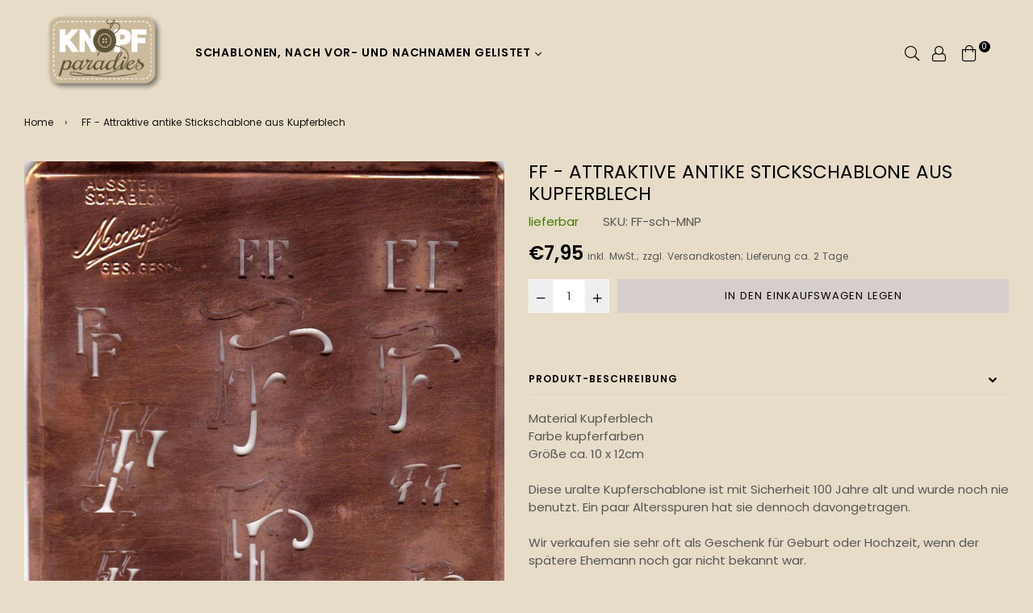

--- FILE ---
content_type: text/html; charset=utf-8
request_url: https://knopfparade.de/products/ff-attraktive-antike-stickschablone-aus-kupferblech
body_size: 30430
content:
<!doctype html>
<!--[if IE 9]> <html class="ie9 no-js" lang="de" > <![endif]-->
<!--[if (gt IE 9)|!(IE)]><!--> <html class="no-js" lang="de" > <!--<![endif]-->
<head>
  <meta name="p:domain_verify" content="a95ce84e6ea704c25c6712d2ffc54ae1"/>
  <meta charset="utf-8">
  <meta http-equiv="X-UA-Compatible" content="IE=edge,chrome=1">
  <meta name="viewport" content="width=device-width,initial-scale=1,maximum-scale=1,user-scalable=0">
  <meta name="theme-color" content="#d6cdcd">
  <link rel="canonical" href="https://knopfparade.de/products/ff-attraktive-antike-stickschablone-aus-kupferblech">
  <link rel="preconnect" href="//fonts.shopifycdn.com/" crossorigin>
  <link rel="preconnect" href="//cdn.shopify.com/" crossorigin>
  <link rel="preconnect" href="//v.shopify.com/" crossorigin>
  <link rel="dns-prefetch" href="//knopfparade.de" crossorigin>
  <link rel="dns-prefetch" href="//knoeppe.myshopify.com" crossorigin>
  <link rel="dns-prefetch" href="//cdn.shopify.com" crossorigin>
  <link rel="dns-prefetch" href="//v.shopify.com" crossorigin>
  <link rel="dns-prefetch" href="//fonts.shopifycdn.com" crossorigin>
  <link rel="preload" as="style" href="//knopfparade.de/cdn/shop/t/11/assets/theme.scss.css?v=18774574760948853451718950170"><link rel="shortcut icon" href="//knopfparade.de/cdn/shop/files/5906ro-s500_32x32.png?v=1614285323" type="image/png"><title>FF - Attraktive antike Stickschablone aus Kupferblech
&ndash; knopfparadies</title><meta name="description" content="Material KupferblechFarbe kupferfarbenGröße ca. 10 x 12cmDiese uralte Kupferschablone ist mit Sicherheit 100 Jahre alt und wurde noch nie benutzt. Ein paar Altersspuren hat sie dennoch davongetragen.Wir verkaufen sie sehr oft als Geschenk für Geburt oder Hochzeit, wenn der spätere Ehemann noch gar nicht bekannt war.Heu"><!-- /snippets/social-meta-tags.liquid --><meta property="og:site_name" content="knopfparadies">
<meta property="og:url" content="https://knopfparade.de/products/ff-attraktive-antike-stickschablone-aus-kupferblech">
<meta property="og:title" content="FF - Attraktive antike Stickschablone aus Kupferblech">
<meta property="og:type" content="product">
<meta property="og:description" content="Material KupferblechFarbe kupferfarbenGröße ca. 10 x 12cmDiese uralte Kupferschablone ist mit Sicherheit 100 Jahre alt und wurde noch nie benutzt. Ein paar Altersspuren hat sie dennoch davongetragen.Wir verkaufen sie sehr oft als Geschenk für Geburt oder Hochzeit, wenn der spätere Ehemann noch gar nicht bekannt war.Heu"><meta property="og:price:amount" content="7,95">
  <meta property="og:price:currency" content="EUR"><meta property="og:image" content="http://knopfparade.de/cdn/shop/products/FF-sch-MNP_1200x1200.jpg?v=1598371001">
<meta property="og:image:secure_url" content="https://knopfparade.de/cdn/shop/products/FF-sch-MNP_1200x1200.jpg?v=1598371001">
<meta name="twitter:card" content="summary_large_image">
<meta name="twitter:title" content="FF - Attraktive antike Stickschablone aus Kupferblech">
<meta name="twitter:description" content="Material KupferblechFarbe kupferfarbenGröße ca. 10 x 12cmDiese uralte Kupferschablone ist mit Sicherheit 100 Jahre alt und wurde noch nie benutzt. Ein paar Altersspuren hat sie dennoch davongetragen.Wir verkaufen sie sehr oft als Geschenk für Geburt oder Hochzeit, wenn der spätere Ehemann noch gar nicht bekannt war.Heu">
  
  <!-- main js -->
  <!--[if (lte IE 9) ]><script src="//knopfparade.de/cdn/shop/t/11/assets/match-media.min.js?v=22265819453975888031596737782" type="text/javascript"></script><![endif]-->
  <script src="//knopfparade.de/cdn/shop/t/11/assets/jquery.min.js?v=121482030648310525421596737779" type="text/javascript"></script>
  
  <!-- css -->
  <style type="text/css">		.flex{display:flex}.flex .flex-item{flex:1}*,::after,::before{box-sizing:border-box}html{overflow-x:hidden}body{font-family:Arial,Tahoma;margin:0;padding:0;overflow-x:hidden}article,aside,details,figcaption,figure,footer,header,hgroup,main,menu,nav,section,summary{display:block}body,button,input,select,textarea{-webkit-font-smoothing:antialiased;-webkit-text-size-adjust:100%}b,optgroup,strong{font-weight:700}em{font-style:italic}small{font-size:80%}sub,sup{font-size:75%;line-height:0;position:relative;vertical-align:baseline}sup{top:-.5em}sub{bottom:-.25em}img{max-width:100%;border:0}button,input,optgroup,select,textarea{color:inherit;font:inherit;margin:0;outline:0}button[disabled],html input[disabled]{cursor:default}.mb0{margin-bottom:0!important}[type=button]::-moz-focus-inner,[type=reset]::-moz-focus-inner,[type=submit]::-moz-focus-inner,button::-moz-focus-inner{border-style:none;padding:0}[type=button]:-moz-focusring,[type=reset]:-moz-focusring,[type=submit]:-moz-focusring,button:-moz-focusring{outline:1px dotted ButtonText}input[type=email],input[type=number],input[type=password],input[type=search]{-webkit-appearance:none;-moz-appearance:none}table{width:100%;border-collapse:collapse;border-spacing:0}td,th{padding:0}textarea{overflow:auto;-webkit-appearance:none;-moz-appearance:none}[tabindex='-1']:focus{outline:0}a,img{outline:0!important;border:0}[role=button],a,button,input,label,select,textarea{touch-action:manipulation}.pull-right{float:right}.pull-left{float:left}.clearfix::after{content:'';display:table;clear:both}.clear{clear:both}.icon__fallback-text,.visually-hidden{position:absolute!important;overflow:hidden;clip:rect(0 0 0 0);height:1px;width:1px;margin:-1px;padding:0;border:0}.visibility-hidden{visibility:hidden}.js-focus-hidden:focus{outline:0}.no-js:not(html){display:none}.no-js .no-js:not(html){display:block}.no-js .js{display:none}.skip-link:focus{clip:auto;width:auto;height:auto;margin:0;color:#000;background-color:#fff;padding:10px;opacity:1;z-index:10000;transition:none}blockquote{font-size:1.38462em;font-style:normal;text-align:center;padding:0 30px;margin:0}.rte blockquote{border-color:#e8e9eb;border-width:1px 0;border-style:solid;padding:30px 0;margin-bottom:15px}blockquote p+cite{margin-top:15px}blockquote cite{display:block;font-size:.85em;font-weight:400}blockquote cite::before{content:'\2014 \0020'}code,pre{font-family:Consolas,monospace;font-size:1em}pre{overflow:auto}p{margin:0 0 20px}p:last-child{margin-bottom:0}.fine-print{font-size:em(14);font-style:italic}.txt--minor{font-size:80%}.txt--emphasis{font-style:italic}.address{margin-bottom:30px}.icon{display:inline-block;width:20px;height:20px;vertical-align:middle;fill:currentColor}.no-svg .icon{display:none}svg.icon:not(.icon--full-color) circle,svg.icon:not(.icon--full-color) ellipse,svg.icon:not(.icon--full-color) g,svg.icon:not(.icon--full-color) line,svg.icon:not(.icon--full-color) path,svg.icon:not(.icon--full-color) polygon,svg.icon:not(.icon--full-color) polyline,svg.icon:not(.icon--full-color) rect,symbol.icon:not(.icon--full-color) circle,symbol.icon:not(.icon--full-color) ellipse,symbol.icon:not(.icon--full-color) g,symbol.icon:not(.icon--full-color) line,symbol.icon:not(.icon--full-color) path,symbol.icon:not(.icon--full-color) polygon,symbol.icon:not(.icon--full-color) polyline,symbol.icon:not(.icon--full-color) rect{fill:inherit;stroke:inherit}.no-svg .icon__fallback-text{position:static!important;overflow:inherit;clip:none;height:auto;width:auto;margin:0}.payment-icons{-moz-user-select:none;-ms-user-select:none;-webkit-user-select:none;user-select:none;cursor:default}.payment-icons .icon{width:30px;height:30px}.social-icons .ad{font-size:16px}ol,ul{margin:0;padding:0}li{list-style:none}ol{list-style:decimal}.list--inline{padding:0;margin:0}.list--inline li{display:inline-block;margin-bottom:0;vertical-align:middle}.rte img{height:auto}.rte table{table-layout:fixed}.rte ol,.rte ul{margin:0 0 10px 20px}.rte ol.list--inline,.rte ul.list--inline{margin-left:0}.rte ul{list-style:disc outside}.rte ul ul{list-style:circle outside}.rte ul ul ul{list-style:square outside}.rte a:not(.btn){padding-bottom:1px}.text-center .rte ol,.text-center .rte ul,.text-center.rte ol,.text-center.rte ul{margin-left:0;list-style-position:inside}.rte__table-wrapper{max-width:100%;overflow:auto;-webkit-overflow-scrolling:touch}.ad-spin{-webkit-animation:ad-spin 2s infinite linear;animation:ad-spin 2s infinite linear}@keyframes ad-spin{from{transform:rotate(0)}to{transform:rotate(360deg)}}.text-link{display:inline;border:0 none;background:0 0;padding:0;margin:0}svg:not(:root){overflow:hidden}.video-wrapper{position:relative;overflow:hidden;max-width:100%;padding-bottom:56.25%;height:0;height:auto}.video-wrapper iframe{position:absolute;top:0;left:0;width:100%;height:100%}form{margin:0}legend{border:0;padding:0}button,input[type=submit]{cursor:pointer}textarea{min-height:100px}select::-ms-expand{display:none}.label--hidden{position:absolute;height:0;width:0;margin-bottom:0;overflow:hidden;clip:rect(1px,1px,1px,1px)}.ie9 .label--hidden{position:static;height:auto;width:auto;margin-bottom:2px;overflow:visible;clip:initial}.form-vertical input,.form-vertical select,.form-vertical textarea{display:block;width:100%}.form-vertical [type=checkbox],.form-vertical [type=radio]{display:inline-block;width:auto;margin-right:5px}.form-vertical .btn,.form-vertical [type=submit]{display:inline-block;width:auto}.errors,.form--success,.note{padding:8px;margin:0 0 15px;font-size:12px}hr{margin:20px 0;border:0}.hr--small{padding:10px 0;margin:0}.hr--invisible{border-bottom:0}.is-transitioning{display:block!important;visibility:visible!important}.placeholder-svg{display:block;fill:rgba(85,85,85,.35);background-color:rgba(85,85,85,.1);width:100%;height:100%;max-width:100%;max-height:100%;border:1px solid rgba(85,85,85,.2)}.placeholder-noblocks{padding:40px;text-align:center}.placeholder-background{position:absolute;top:0;right:0;bottom:0;left:0}.placeholder-background .icon{border:0}.image-bar__content .placeholder-svg{position:absolute;top:0;left:0}.col-2{width:50%}.col-3{width:33.33%}.col-4{width:25%}.col-5{width:20%}.wd-30{width:30%}.wd-40{width:40%}.wd-50{width:50%}.wd-60{width:60%}.wd-70{width:70%}.wd-80{width:80%}.wd-90{width:90%}#siteNav.hidearrow .ad-angle-down-l{display:none}#siteNav.left{text-align:left}#siteNav.center{text-align:center}#siteNav.right{text-align:right}#siteNav.regular>li a{font-weight:400}#siteNav.medium>li a{font-weight:600}#siteNav.bold>li a{font-weight:700}		.grid{list-style:none;padding:0;margin-left:-15px;margin-right:-15px}.grid::after{content:'';display:table;clear:both}@media only screen and (max-width:766px){.grid{margin-left:-10px;margin-right:-10px}}@media only screen and (max-width:479px){.grid{margin-left:-5px;margin-right:-5px}}.grid__item{float:left;width:100%;padding-left:15px;padding-right:15px}@media only screen and (max-width:766px){.grid__item{padding-left:10px;padding-right:10px}}@media only screen and (max-width:479px){.grid__item{padding-left:5px;padding-right:5px}}.grid__item[class*="--push"]{position:relative}.grid--rev{direction:rtl;text-align:left}.grid--rev>.grid__item{direction:ltr;text-align:left;float:right}.one-whole{width:100%}.one-half{width:50%}.one-third{width:33.33333%}.two-thirds{width:66.66667%}.one-quarter{width:25%}.two-quarters{width:50%}.three-quarters{width:75%}.one-fifth{width:20%}.two-fifths{width:40%}.three-fifths{width:60%}.four-fifths{width:80%}.one-sixth{width:16.66667%}.two-sixths{width:33.33333%}.three-sixths{width:50%}.four-sixths{width:66.66667%}.five-sixths{width:83.33333%}.one-seventh{width:14.28571%}.two-seventh{width:28.57143%}.three-seventh{width:42.85714%}.four-seventh{width:57.14286%}.five-seventh{width:71.42857%}.one-eighth{width:12.5%}.two-eighths{width:25%}.three-eighths{width:37.5%}.four-eighths{width:50%}.five-eighths{width:62.5%}.six-eighths{width:75%}.seven-eighths{width:87.5%}.one-tenth{width:10%}.two-tenths{width:20%}.three-tenths{width:30%}.four-tenths{width:40%}.five-tenths{width:50%}.six-tenths{width:60%}.seven-tenths{width:70%}.eight-tenths{width:80%}.nine-tenths{width:90%}.one-twelfth{width:8.33333%}.two-twelfths{width:16.66667%}.three-twelfths{width:25%}.four-twelfths{width:33.33333%}.five-twelfths{width:41.66667%}.six-twelfths{width:50%}.seven-twelfths{width:58.33333%}.eight-twelfths{width:66.66667%}.nine-twelfths{width:75%}.ten-twelfths{width:83.33333%}.eleven-twelfths{width:91.66667%}.show{display:block!important}.hide{display:none!important}.text-left{text-align:left!important}.text-right{text-align:right!important}.text-center{text-align:center!important}@media only screen and (min-width:767px){.medium-up--one-whole{width:100%}.medium-up--one-half{width:50%}.medium-up--one-third{width:33.33333%}.medium-up--two-thirds{width:66.66667%}.medium-up--one-quarter{width:25%}.medium-up--two-quarters{width:50%}.medium-up--three-quarters{width:75%}.medium-up--one-fifth{width:20%}.medium-up--two-fifths{width:40%}.medium-up--three-fifths{width:60%}.medium-up--four-fifths{width:80%}.medium-up--one-sixth{width:16.66667%}.medium-up--two-sixths{width:33.33333%}.medium-up--three-sixths{width:50%}.medium-up--four-sixths{width:66.66667%}.medium-up--five-sixths{width:83.33333%}.medium-up--one-seventh{width:14.28571%}.medium-up--two-seventh{width:28.57143%}.medium-up--three-seventh{width:42.85714%}.medium-up--four-seventh{width:57.14286%}.medium-up--five-seventh{width:71.42857%}.medium-up--one-eighth{width:12.5%}.medium-up--two-eighths{width:25%}.medium-up--three-eighths{width:37.5%}.medium-up--four-eighths{width:50%}.medium-up--five-eighths{width:62.5%}.medium-up--six-eighths{width:75%}.medium-up--seven-eighths{width:87.5%}.medium-up--one-tenth{width:10%}.medium-up--two-tenths{width:20%}.medium-up--three-tenths{width:30%}.medium-up--four-tenths{width:40%}.medium-up--five-tenths{width:50%}.medium-up--six-tenths{width:60%}.medium-up--seven-tenths{width:70%}.medium-up--eight-tenths{width:80%}.medium-up--nine-tenths{width:90%}.medium-up--one-twelfth{width:8.33333%}.medium-up--two-twelfths{width:16.66667%}.medium-up--three-twelfths{width:25%}.medium-up--four-twelfths{width:33.33333%}.medium-up--five-twelfths{width:41.66667%}.medium-up--six-twelfths{width:50%}.medium-up--seven-twelfths{width:58.33333%}.medium-up--eight-twelfths{width:66.66667%}.medium-up--nine-twelfths{width:75%}.medium-up--ten-twelfths{width:83.33333%}.medium-up--eleven-twelfths{width:91.66667%}.grid--uniform .medium-up--five-tenths:nth-child(2n+1),.grid--uniform .medium-up--four-eighths:nth-child(2n+1),.grid--uniform .medium-up--four-twelfths:nth-child(3n+1),.grid--uniform .medium-up--one-eighth:nth-child(8n+1),.grid--uniform .medium-up--one-fifth:nth-child(5n+1),.grid--uniform .medium-up--one-half:nth-child(2n+1),.grid--uniform .medium-up--one-quarter:nth-child(4n+1),.grid--uniform .medium-up--one-seventh:nth-child(7n+1),.grid--uniform .medium-up--one-sixth:nth-child(6n+1),.grid--uniform .medium-up--one-third:nth-child(3n+1),.grid--uniform .medium-up--one-twelfth:nth-child(12n+1),.grid--uniform .medium-up--six-twelfths:nth-child(2n+1),.grid--uniform .medium-up--three-sixths:nth-child(2n+1),.grid--uniform .medium-up--three-twelfths:nth-child(4n+1),.grid--uniform .medium-up--two-eighths:nth-child(4n+1),.grid--uniform .medium-up--two-sixths:nth-child(3n+1),.grid--uniform .medium-up--two-twelfths:nth-child(6n+1){clear:both}.medium-up--show{display:block!important}.medium-up--hide{display:none!important}.medium-up--text-left{text-align:left!important}.medium-up--text-right{text-align:right!important}.medium-up--text-center{text-align:center!important}}@media only screen and (min-width:999px){.large-up--one-whole{width:100%}.large-up--one-half{width:50%}.large-up--one-third{width:33.33333%}.large-up--two-thirds{width:66.66667%}.large-up--one-quarter{width:25%}.large-up--two-quarters{width:50%}.large-up--three-quarters{width:75%}.large-up--one-fifth{width:20%}.large-up--two-fifths{width:40%}.large-up--three-fifths{width:60%}.large-up--four-fifths{width:80%}.large-up--one-sixth{width:16.66667%}.large-up--two-sixths{width:33.33333%}.large-up--three-sixths{width:50%}.large-up--four-sixths{width:66.66667%}.large-up--five-sixths{width:83.33333%}.large-up--one-seventh{width:14.28571%}.large-up--two-seventh{width:28.57143%}.large-up--three-seventh{width:42.85714%}.large-up--four-seventh{width:57.14286%}.large-up--five-seventh{width:71.42857%}.large-up--one-eighth{width:12.5%}.large-up--two-eighths{width:25%}.large-up--three-eighths{width:37.5%}.large-up--four-eighths{width:50%}.large-up--five-eighths{width:62.5%}.large-up--six-eighths{width:75%}.large-up--seven-eighths{width:87.5%}.large-up--one-tenth{width:10%}.large-up--two-tenths{width:20%}.large-up--three-tenths{width:30%}.large-up--four-tenths{width:40%}.large-up--five-tenths{width:50%}.large-up--six-tenths{width:60%}.large-up--seven-tenths{width:70%}.large-up--eight-tenths{width:80%}.large-up--nine-tenths{width:90%}.large-up--one-twelfth{width:8.33333%}.large-up--two-twelfths{width:16.66667%}.large-up--three-twelfths{width:25%}.large-up--four-twelfths{width:33.33333%}.large-up--five-twelfths{width:41.66667%}.large-up--six-twelfths{width:50%}.large-up--seven-twelfths{width:58.33333%}.large-up--eight-twelfths{width:66.66667%}.large-up--nine-twelfths{width:75%}.large-up--ten-twelfths{width:83.33333%}.large-up--eleven-twelfths{width:91.66667%}.grid--uniform .large-up--five-tenths:nth-child(2n+1),.grid--uniform .large-up--four-eighths:nth-child(2n+1),.grid--uniform .large-up--four-twelfths:nth-child(3n+1),.grid--uniform .large-up--one-eighth:nth-child(8n+1),.grid--uniform .large-up--one-fifth:nth-child(5n+1),.grid--uniform .large-up--one-half:nth-child(2n+1),.grid--uniform .large-up--one-quarter:nth-child(4n+1),.grid--uniform .large-up--one-seventh:nth-child(7n+1),.grid--uniform .large-up--one-sixth:nth-child(6n+1),.grid--uniform .large-up--one-third:nth-child(3n+1),.grid--uniform .large-up--one-twelfth:nth-child(12n+1),.grid--uniform .large-up--six-twelfths:nth-child(2n+1),.grid--uniform .large-up--three-sixths:nth-child(2n+1),.grid--uniform .large-up--three-twelfths:nth-child(4n+1),.grid--uniform .large-up--two-eighths:nth-child(4n+1),.grid--uniform .large-up--two-sixths:nth-child(3n+1),.grid--uniform .large-up--two-twelfths:nth-child(6n+1){clear:both}.large-up--show{display:block!important}.large-up--hide{display:none!important}.large-up--text-left{text-align:left!important}.large-up--text-right{text-align:right!important}.large-up--text-center{text-align:center!important}}@media only screen and (min-width:1200px){.widescreen--one-whole{width:100%}.widescreen--one-half{width:50%}.widescreen--one-third{width:33.33333%}.widescreen--two-thirds{width:66.66667%}.widescreen--one-quarter{width:25%}.widescreen--two-quarters{width:50%}.widescreen--three-quarters{width:75%}.widescreen--one-fifth{width:20%}.widescreen--two-fifths{width:40%}.widescreen--three-fifths{width:60%}.widescreen--four-fifths{width:80%}.widescreen--one-sixth{width:16.66667%}.widescreen--two-sixths{width:33.33333%}.widescreen--three-sixths{width:50%}.widescreen--four-sixths{width:66.66667%}.widescreen--five-sixths{width:83.33333%}.widescreen--one-seventh{width:14.28571%}.widescreen--two-seventh{width:28.57143%}.widescreen--three-seventh{width:42.85714%}.widescreen--four-seventh{width:57.14286%}.widescreen--five-seventh{width:71.42857%}.widescreen--one-eighth{width:12.5%}.widescreen--two-eighths{width:25%}.widescreen--three-eighths{width:37.5%}.widescreen--four-eighths{width:50%}.widescreen--five-eighths{width:62.5%}.widescreen--six-eighths{width:75%}.widescreen--seven-eighths{width:87.5%}.widescreen--one-tenth{width:10%}.widescreen--two-tenths{width:20%}.widescreen--three-tenths{width:30%}.widescreen--four-tenths{width:40%}.widescreen--five-tenths{width:50%}.widescreen--six-tenths{width:60%}.widescreen--seven-tenths{width:70%}.widescreen--eight-tenths{width:80%}.widescreen--nine-tenths{width:90%}.widescreen--one-twelfth{width:8.33333%}.widescreen--two-twelfths{width:16.66667%}.widescreen--three-twelfths{width:25%}.widescreen--four-twelfths{width:33.33333%}.widescreen--five-twelfths{width:41.66667%}.widescreen--six-twelfths{width:50%}.widescreen--seven-twelfths{width:58.33333%}.widescreen--eight-twelfths{width:66.66667%}.widescreen--nine-twelfths{width:75%}.widescreen--ten-twelfths{width:83.33333%}.widescreen--eleven-twelfths{width:91.66667%}.grid--uniform .widescreen--five-tenths:nth-child(2n+1),.grid--uniform .widescreen--four-eighths:nth-child(2n+1),.grid--uniform .widescreen--four-twelfths:nth-child(3n+1),.grid--uniform .widescreen--one-eighth:nth-child(8n+1),.grid--uniform .widescreen--one-fifth:nth-child(5n+1),.grid--uniform .widescreen--one-half:nth-child(2n+1),.grid--uniform .widescreen--one-quarter:nth-child(4n+1),.grid--uniform .widescreen--one-seventh:nth-child(7n+1),.grid--uniform .widescreen--one-sixth:nth-child(6n+1),.grid--uniform .widescreen--one-third:nth-child(3n+1),.grid--uniform .widescreen--one-twelfth:nth-child(12n+1),.grid--uniform .widescreen--six-twelfths:nth-child(2n+1),.grid--uniform .widescreen--three-sixths:nth-child(2n+1),.grid--uniform .widescreen--three-twelfths:nth-child(4n+1),.grid--uniform .widescreen--two-eighths:nth-child(4n+1),.grid--uniform .widescreen--two-sixths:nth-child(3n+1),.grid--uniform .widescreen--two-twelfths:nth-child(6n+1){clear:both}.widescreen--show{display:block!important}.widescreen--hide{display:none!important}.widescreen--text-left{text-align:left!important}.widescreen--text-right{text-align:right!important}.widescreen--text-center{text-align:center!important}}@media only screen and (min-width:999px) and (max-width:1199px){.large--one-whole{width:100%}.large--one-half{width:50%}.large--one-third{width:33.33333%}.large--two-thirds{width:66.66667%}.large--one-quarter{width:25%}.large--two-quarters{width:50%}.large--three-quarters{width:75%}.large--one-fifth{width:20%}.large--two-fifths{width:40%}.large--three-fifths{width:60%}.large--four-fifths{width:80%}.large--one-sixth{width:16.66667%}.large--two-sixths{width:33.33333%}.large--three-sixths{width:50%}.large--four-sixths{width:66.66667%}.large--five-sixths{width:83.33333%}.large--one-seventh{width:14.28571%}.large--two-seventh{width:28.57143%}.large--three-seventh{width:42.85714%}.large--four-seventh{width:57.14286%}.large--five-seventh{width:71.42857%}.large--one-eighth{width:12.5%}.large--two-eighths{width:25%}.large--three-eighths{width:37.5%}.large--four-eighths{width:50%}.large--five-eighths{width:62.5%}.large--six-eighths{width:75%}.large--seven-eighths{width:87.5%}.large--one-tenth{width:10%}.large--two-tenths{width:20%}.large--three-tenths{width:30%}.large--four-tenths{width:40%}.large--five-tenths{width:50%}.large--six-tenths{width:60%}.large--seven-tenths{width:70%}.large--eight-tenths{width:80%}.large--nine-tenths{width:90%}.large--one-twelfth{width:8.33333%}.large--two-twelfths{width:16.66667%}.large--three-twelfths{width:25%}.large--four-twelfths{width:33.33333%}.large--five-twelfths{width:41.66667%}.large--six-twelfths{width:50%}.large--seven-twelfths{width:58.33333%}.large--eight-twelfths{width:66.66667%}.large--nine-twelfths{width:75%}.large--ten-twelfths{width:83.33333%}.large--eleven-twelfths{width:91.66667%}.grid--uniform .large--five-tenths:nth-child(2n+1),.grid--uniform .large--four-eighths:nth-child(2n+1),.grid--uniform .large--four-twelfths:nth-child(3n+1),.grid--uniform .large--one-eighth:nth-child(8n+1),.grid--uniform .large--one-fifth:nth-child(5n+1),.grid--uniform .large--one-half:nth-child(2n+1),.grid--uniform .large--one-quarter:nth-child(4n+1),.grid--uniform .large--one-seventh:nth-child(7n+1),.grid--uniform .large--one-sixth:nth-child(6n+1),.grid--uniform .large--one-third:nth-child(3n+1),.grid--uniform .large--one-twelfth:nth-child(12n+1),.grid--uniform .large--six-twelfths:nth-child(2n+1),.grid--uniform .large--three-sixths:nth-child(2n+1),.grid--uniform .large--three-twelfths:nth-child(4n+1),.grid--uniform .large--two-eighths:nth-child(4n+1),.grid--uniform .large--two-sixths:nth-child(3n+1),.grid--uniform .large--two-twelfths:nth-child(6n+1){clear:both}.large--show{display:block!important}.large--hide{display:none!important}.large--text-left{text-align:left!important}.large--text-right{text-align:right!important}.large--text-center{text-align:center!important}}@media only screen and (min-width:767px) and (max-width:998px){.medium--one-whole{width:100%}.medium--one-half{width:50%}.medium--one-third{width:33.33333%}.medium--two-thirds{width:66.66667%}.medium--one-quarter{width:25%}.medium--two-quarters{width:50%}.medium--three-quarters{width:75%}.medium--one-fifth{width:20%}.medium--two-fifths{width:40%}.medium--three-fifths{width:60%}.medium--four-fifths{width:80%}.medium--one-sixth{width:16.66667%}.medium--two-sixths{width:33.33333%}.medium--three-sixths{width:50%}.medium--four-sixths{width:66.66667%}.medium--five-sixths{width:83.33333%}.medium--one-seventh{width:14.28571%}.medium--two-seventh{width:28.57143%}.medium--three-seventh{width:42.85714%}.medium--four-seventh{width:57.14286%}.medium--five-seventh{width:71.42857%}.medium--one-eighth{width:12.5%}.medium--two-eighths{width:25%}.medium--three-eighths{width:37.5%}.medium--four-eighths{width:50%}.medium--five-eighths{width:62.5%}.medium--six-eighths{width:75%}.medium--seven-eighths{width:87.5%}.medium--one-tenth{width:10%}.medium--two-tenths{width:20%}.medium--three-tenths{width:30%}.medium--four-tenths{width:40%}.medium--five-tenths{width:50%}.medium--six-tenths{width:60%}.medium--seven-tenths{width:70%}.medium--eight-tenths{width:80%}.medium--nine-tenths{width:90%}.medium--one-twelfth{width:8.33333%}.medium--two-twelfths{width:16.66667%}.medium--three-twelfths{width:25%}.medium--four-twelfths{width:33.33333%}.medium--five-twelfths{width:41.66667%}.medium--six-twelfths{width:50%}.medium--seven-twelfths{width:58.33333%}.medium--eight-twelfths{width:66.66667%}.medium--nine-twelfths{width:75%}.medium--ten-twelfths{width:83.33333%}.medium--eleven-twelfths{width:91.66667%}.grid--uniform .medium--five-tenths:nth-child(2n+1),.grid--uniform .medium--four-eighths:nth-child(2n+1),.grid--uniform .medium--four-twelfths:nth-child(3n+1),.grid--uniform .medium--one-eighth:nth-child(8n+1),.grid--uniform .medium--one-fifth:nth-child(5n+1),.grid--uniform .medium--one-half:nth-child(2n+1),.grid--uniform .medium--one-quarter:nth-child(4n+1),.grid--uniform .medium--one-seventh:nth-child(7n+1),.grid--uniform .medium--one-sixth:nth-child(6n+1),.grid--uniform .medium--one-third:nth-child(3n+1),.grid--uniform .medium--one-twelfth:nth-child(12n+1),.grid--uniform .medium--six-twelfths:nth-child(2n+1),.grid--uniform .medium--three-sixths:nth-child(2n+1),.grid--uniform .medium--three-twelfths:nth-child(4n+1),.grid--uniform .medium--two-eighths:nth-child(4n+1),.grid--uniform .medium--two-sixths:nth-child(3n+1),.grid--uniform .medium--two-twelfths:nth-child(6n+1){clear:both}.medium--show{display:block!important}.medium--hide{display:none!important}.medium--text-left{text-align:left!important}.medium--text-right{text-align:right!important}.medium--text-center{text-align:center!important}}@media only screen and (max-width:766px){.small--one-whole{width:100%}.small--one-half{width:50%}.small--one-third{width:33.33333%}.small--two-thirds{width:66.66667%}.small--one-quarter{width:25%}.small--two-quarters{width:50%}.small--three-quarters{width:75%}.small--one-fifth{width:20%}.small--two-fifths{width:40%}.small--three-fifths{width:60%}.small--four-fifths{width:80%}.small--one-sixth{width:16.66667%}.small--two-sixths{width:33.33333%}.small--three-sixths{width:50%}.small--four-sixths{width:66.66667%}.small--five-sixths{width:83.33333%}.small--one-seventh{width:14.28571%}.small--two-seventh{width:28.57143%}.small--three-seventh{width:42.85714%}.small--four-seventh{width:57.14286%}.small--five-seventh{width:71.42857%}.small--one-eighth{width:12.5%}.small--two-eighths{width:25%}.small--three-eighths{width:37.5%}.small--four-eighths{width:50%}.small--five-eighths{width:62.5%}.small--six-eighths{width:75%}.small--seven-eighths{width:87.5%}.small--one-tenth{width:10%}.small--two-tenths{width:20%}.small--three-tenths{width:30%}.small--four-tenths{width:40%}.small--five-tenths{width:50%}.small--six-tenths{width:60%}.small--seven-tenths{width:70%}.small--eight-tenths{width:80%}.small--nine-tenths{width:90%}.small--one-twelfth{width:8.33333%}.small--two-twelfths{width:16.66667%}.small--three-twelfths{width:25%}.small--four-twelfths{width:33.33333%}.small--five-twelfths{width:41.66667%}.small--six-twelfths{width:50%}.small--seven-twelfths{width:58.33333%}.small--eight-twelfths{width:66.66667%}.small--nine-twelfths{width:75%}.small--ten-twelfths{width:83.33333%}.small--eleven-twelfths{width:91.66667%}.grid--uniform .small--five-tenths:nth-child(2n+1),.grid--uniform .small--four-eighths:nth-child(2n+1),.grid--uniform .small--four-twelfths:nth-child(3n+1),.grid--uniform .small--one-eighth:nth-child(8n+1),.grid--uniform .small--one-fifth:nth-child(5n+1),.grid--uniform .small--one-half:nth-child(2n+1),.grid--uniform .small--one-quarter:nth-child(4n+1),.grid--uniform .small--one-seventh:nth-child(7n+1),.grid--uniform .small--one-sixth:nth-child(6n+1),.grid--uniform .small--one-third:nth-child(3n+1),.grid--uniform .small--one-twelfth:nth-child(12n+1),.grid--uniform .small--six-twelfths:nth-child(2n+1),.grid--uniform .small--three-sixths:nth-child(2n+1),.grid--uniform .small--three-twelfths:nth-child(4n+1),.grid--uniform .small--two-eighths:nth-child(4n+1),.grid--uniform .small--two-sixths:nth-child(3n+1),.grid--uniform .small--two-twelfths:nth-child(6n+1){clear:both}.small--show{display:block!important}.small--hide{display:none!important}.small--text-left{text-align:left!important}.small--text-right{text-align:right!important}.small--text-center{text-align:center!important}}@media only screen and (max-width:639px){.mobile--one-whole{width:100%}.mobile--one-half{width:50%}.mobile--one-third{width:33.33333%}.mobile--two-thirds{width:66.66667%}.mobile--one-quarter{width:25%}.mobile--two-quarters{width:50%}.mobile--three-quarters{width:75%}.mobile--one-fifth{width:20%}.mobile--two-fifths{width:40%}.mobile--three-fifths{width:60%}.mobile--four-fifths{width:80%}.mobile--one-sixth{width:16.66667%}.mobile--two-sixths{width:33.33333%}.mobile--three-sixths{width:50%}.mobile--four-sixths{width:66.66667%}.mobile--five-sixths{width:83.33333%}.mobile--one-seventh{width:14.28571%}.mobile--two-seventh{width:28.57143%}.mobile--three-seventh{width:42.85714%}.mobile--four-seventh{width:57.14286%}.mobile--five-seventh{width:71.42857%}.mobile--one-eighth{width:12.5%}.mobile--two-eighths{width:25%}.mobile--three-eighths{width:37.5%}.mobile--four-eighths{width:50%}.mobile--five-eighths{width:62.5%}.mobile--six-eighths{width:75%}.mobile--seven-eighths{width:87.5%}.mobile--one-tenth{width:10%}.mobile--two-tenths{width:20%}.mobile--three-tenths{width:30%}.mobile--four-tenths{width:40%}.mobile--five-tenths{width:50%}.mobile--six-tenths{width:60%}.mobile--seven-tenths{width:70%}.mobile--eight-tenths{width:80%}.mobile--nine-tenths{width:90%}.mobile--one-twelfth{width:8.33333%}.mobile--two-twelfths{width:16.66667%}.mobile--three-twelfths{width:25%}.mobile--four-twelfths{width:33.33333%}.mobile--five-twelfths{width:41.66667%}.mobile--six-twelfths{width:50%}.mobile--seven-twelfths{width:58.33333%}.mobile--eight-twelfths{width:66.66667%}.mobile--nine-twelfths{width:75%}.mobile--ten-twelfths{width:83.33333%}.mobile--eleven-twelfths{width:91.66667%}.grid--uniform .mobile--five-tenths:nth-child(2n+1),.grid--uniform .mobile--four-eighths:nth-child(2n+1),.grid--uniform .mobile--four-twelfths:nth-child(3n+1),.grid--uniform .mobile--one-eighth:nth-child(8n+1),.grid--uniform .mobile--one-fifth:nth-child(5n+1),.grid--uniform .mobile--one-half:nth-child(2n+1),.grid--uniform .mobile--one-quarter:nth-child(4n+1),.grid--uniform .mobile--one-seventh:nth-child(7n+1),.grid--uniform .mobile--one-sixth:nth-child(6n+1),.grid--uniform .mobile--one-third:nth-child(3n+1),.grid--uniform .mobile--one-twelfth:nth-child(12n+1),.grid--uniform .mobile--six-twelfths:nth-child(2n+1),.grid--uniform .mobile--three-sixths:nth-child(2n+1),.grid--uniform .mobile--three-twelfths:nth-child(4n+1),.grid--uniform .mobile--two-eighths:nth-child(4n+1),.grid--uniform .mobile--two-sixths:nth-child(3n+1),.grid--uniform .mobile--two-twelfths:nth-child(6n+1){clear:both}.mobile--show{display:block!important}.mobile--hide{display:none!important}.mobile--text-left{text-align:left!important}.mobile--text-right{text-align:right!important}.mobile--text-center{text-align:center!important}}@media only screen and (max-width:766px){.small--push-one-half{left:50%}.small--push-one-third{left:33.33333%}.small--push-two-thirds{left:66.66667%}.small--push-one-quarter{left:25%}.small--push-two-quarters{left:50%}.small--push-three-quarters{left:75%}.small--push-one-fifth{left:20%}.small--push-two-fifths{left:40%}.small--push-three-fifths{left:60%}.small--push-four-fifths{left:80%}.small--push-one-sixth{left:16.66667%}.small--push-two-sixths{left:33.33333%}.small--push-three-sixths{left:50%}.small--push-four-sixths{left:66.66667%}.small--push-five-sixths{left:83.33333%}.small--push-one-eighth{left:12.5%}.small--push-two-eighths{left:25%}.small--push-three-eighths{left:37.5%}.small--push-four-eighths{left:50%}.small--push-five-eighths{left:62.5%}.small--push-six-eighths{left:75%}.small--push-seven-eighths{left:87.5%}.small--push-one-tenth{left:10%}.small--push-two-tenths{left:20%}.small--push-three-tenths{left:30%}.small--push-four-tenths{left:40%}.small--push-five-tenths{left:50%}.small--push-six-tenths{left:60%}.small--push-seven-tenths{left:70%}.small--push-eight-tenths{left:80%}.small--push-nine-tenths{left:90%}.small--push-one-twelfth{left:8.33333%}.small--push-two-twelfths{left:16.66667%}.small--push-three-twelfths{left:25%}.small--push-four-twelfths{left:33.33333%}.small--push-five-twelfths{left:41.66667%}.small--push-six-twelfths{left:50%}.small--push-seven-twelfths{left:58.33333%}.small--push-eight-twelfths{left:66.66667%}.small--push-nine-twelfths{left:75%}.small--push-ten-twelfths{left:83.33333%}.small--push-eleven-twelfths{left:91.66667%}}@media only screen and (min-width:767px){.medium-up--push-one-half{left:50%}.medium-up--push-one-third{left:33.33333%}.medium-up--push-two-thirds{left:66.66667%}.medium-up--push-one-quarter{left:25%}.medium-up--push-two-quarters{left:50%}.medium-up--push-three-quarters{left:75%}.medium-up--push-one-fifth{left:20%}.medium-up--push-two-fifths{left:40%}.medium-up--push-three-fifths{left:60%}.medium-up--push-four-fifths{left:80%}.medium-up--push-one-sixth{left:16.66667%}.medium-up--push-two-sixths{left:33.33333%}.medium-up--push-three-sixths{left:50%}.medium-up--push-four-sixths{left:66.66667%}.medium-up--push-five-sixths{left:83.33333%}.medium-up--push-one-eighth{left:12.5%}.medium-up--push-two-eighths{left:25%}.medium-up--push-three-eighths{left:37.5%}.medium-up--push-four-eighths{left:50%}.medium-up--push-five-eighths{left:62.5%}.medium-up--push-six-eighths{left:75%}.medium-up--push-seven-eighths{left:87.5%}.medium-up--push-one-tenth{left:10%}.medium-up--push-two-tenths{left:20%}.medium-up--push-three-tenths{left:30%}.medium-up--push-four-tenths{left:40%}.medium-up--push-five-tenths{left:50%}.medium-up--push-six-tenths{left:60%}.medium-up--push-seven-tenths{left:70%}.medium-up--push-eight-tenths{left:80%}.medium-up--push-nine-tenths{left:90%}.medium-up--push-one-twelfth{left:8.33333%}.medium-up--push-two-twelfths{left:16.66667%}.medium-up--push-three-twelfths{left:25%}.medium-up--push-four-twelfths{left:33.33333%}.medium-up--push-five-twelfths{left:41.66667%}.medium-up--push-six-twelfths{left:50%}.medium-up--push-seven-twelfths{left:58.33333%}.medium-up--push-eight-twelfths{left:66.66667%}.medium-up--push-nine-twelfths{left:75%}.medium-up--push-ten-twelfths{left:83.33333%}.medium-up--push-eleven-twelfths{left:91.66667%}}	 @font-face{font-family:Adorn-Icons;src:url("//knopfparade.de/cdn/shop/t/11/assets/adorn-icons.woff2?v=167339017966625775301596737771") format('woff2'),url("//knopfparade.de/cdn/shop/t/11/assets/adorn-icons.woff?v=161036233917603097671596737770") format('woff'),url("//knopfparade.de/cdn/shop/t/11/assets/adorn-icons.svg?v=47067478834948831351596737769#Adorn-Icons") format('svg');font-weight:400;font-style:normal;font-display:swap;}.ad{font:normal normal normal 16px/1 adorn-icons;speak:none;text-transform:none;display:inline-block;vertical-align:middle;text-rendering:auto;-webkit-font-smoothing:antialiased;-moz-osx-font-smoothing:grayscale}.ad-sort:before{content:"\ea0a"}.ad-step-forward:before{content:"\ea11"}.ad-step-forward-r:before{content:"\eb33"}.ad-an-double-down:before{content:"\eb62"}.ad-an-double-left:before{content:"\eb63"}.ad-an-double-right:before{content:"\eb64"}.ad-an-double-up:before{content:"\eb65"}.ad-angle-down:before{content:"\e902"}.ad-angle-down-r:before{content:"\ea45"}.ad-angle-down-l:before{content:"\eb66"}.ad-angle-left:before{content:"\e903"}.ad { /* use !important to prevent issues with browser extensions that change fonts */font-family: 'adorn-icons' !important; speak: none; font-style: normal; font-weight: normal; font-variant: normal; text-transform: none; line-height: 1; /* Better Font Rendering =========== */-webkit-font-smoothing: antialiased; -moz-osx-font-smoothing: grayscale; }.ad-money-note:before { content: "\e91c"; }.ad-chat:before { content: "\e906"; }.ad-credit-card1:before { content: "\e907"; }.ad-customer-service:before { content: "\e908"; }.ad-dollar:before { content: "\e909"; }.ad-fire:before { content: "\e911"; }.ad-fire-l:before { content: "\e912"; }.ad-free-delivery:before { content: "\e913"; }.ad-gift-box:before { content: "\e914"; }.ad-like:before { content: "\e91a"; }.ad-money:before { content: "\e91b"; }.ad-payment-security:before { content: "\e91d"; }.ad-phone-24:before { content: "\e923"; }.ad-recommended:before { content: "\e924"; }.ad-reliability:before { content: "\e925"; }.ad-rule:before { content: "\e926"; }.ad-ruler:before { content: "\e929"; }.ad-dressmaker:before { content: "\e92e"; }.ad-shield:before { content: "\e930"; }.ad-bag-t:before { content: "\e933"; }.ad-video2:before { content: "\e93b"; }.ad-video-player1:before { content: "\e93e"; }.ad-worldwide:before { content: "\e941"; }.ad-telegram:before { content: "\ec30"; }.ad-telegram-plane:before { content: "\ec31"; }.ad-upload:before { content: "\ea33"; }.ad-upload-r:before { content: "\eb51"; }.ad-upload-l:before { content: "\ec1a"; }.ad-window-restore-r:before { content: "\eb5e"; }.ad-book-r:before { content: "\ea6a"; }.ad-briefcase:before { content: "\e93c"; }.ad-briefcase-r:before { content: "\ea6b"; }.ad-calculator:before { content: "\e940"; }.ad-calculator-r:before { content: "\ea6e"; }.ad-calculator-l:before { content: "\eb83"; }.ad-calendar:before { content: "\f073"; }.ad-copy-l:before { content: "\eba5"; }.ad-download:before { content: "\e976"; }.ad-download-r:before { content: "\eaa6"; }.ad-paper-r-plane:before { content: "\eaeb"; }.ad-paper-l-plane:before { content: "\ebd7"; }.ad-portrait-l:before { content: "\ebe4"; }.ad-save:before { content: "\e9f4"; }.ad-save-r:before { content: "\eb1b"; }.ad-save-l:before { content: "\ebf2"; }.ad-server:before { content: "\f233"; }.ad-server-r:before { content: "\eb20"; }.ad-server-l:before { content: "\ebf6"; }.ad-id-badge:before { content: "\e9a2"; }.ad-id-badge-r:before { content: "\eabc"; }.ad-id-card:before { content: "\e9a3"; }.ad-id-card-r:before { content: "\eabd"; }.ad-id-card-l:before { content: "\ebbe"; }.ad-image:before { content: "\e9a4"; }.ad-image-r:before { content: "\eabe"; }.ad-images-r:before { content: "\eabf"; }.ad-inbox:before { content: "\e9a6"; }.ad-inbox-in:before { content: "\e9a7"; }.ad-inbox-in-r:before { content: "\eac0"; }.ad-inbox-out:before { content: "\e9a8"; }.ad-inbox-out-r:before { content: "\eac1"; }.ad-tag:before { content: "\ea1e"; }.ad-tags:before { content: "\ea1f"; }.ad-tag-r:before { content: "\eb39"; }.ad-tags-r:before { content: "\eb3a"; }.ad-tag-l:before { content: "\ec08"; }.ad-tags-l:before { content: "\ec09"; }.ad-newspaper:before { content: "\eae4"; }.ad-newspaper-r:before { content: "\ebd6"; }.ad-clipboard:before { content: "\f0ea"; }.ad-paste:before { content: "\f0ea"; }.ad-address-book-o:before { content: "\f2ba"; }.ad-address-book:before { content: "\e900"; }.ad-address-card:before { content: "\e901"; }.ad-address-book-r:before { content: "\ebbd"; }.ad-folder:before { content: "\e999"; }.ad-folder-open:before { content: "\e99a"; }.ad-browser:before { content: "\ea6c"; }.ad-folder-r:before { content: "\eab5"; }.ad-folder-open-r:before { content: "\eab6"; }.ad-folder-l:before { content: "\ebb7"; }.ad-folder-open-l:before { content: "\ebb8"; }.ad-file-text-o:before { content: "\f0f6"; }.ad-copy-files-o:before { content: "\f0c5"; }.ad-file-alt:before { content: "\e992"; }.ad-file-check:before { content: "\e993"; }.ad-file-code:before { content: "\e994"; }.ad-file-pdf:before { content: "\e995"; }.ad-file-ar:before { content: "\ebb5"; }.ad-sliders-h-square:before { content: "\ea08"; }.ad-sliders-hr-square:before { content: "\eb2d"; }.ad-tuning:before { content: "\ec46"; }.ad-ban:before { content: "\e938"; }.ad-ban-r:before { content: "\ea65"; }.ad-bars:before { content: "\e939"; }.ad-bars-r:before { content: "\ea66"; }.ad-bars-l:before { content: "\eb7f"; }.ad-chain:before { content: "\f0c1"; }.ad-link3:before { content: "\f0c1"; }.ad-circle-notch:before { content: "\e968"; }.ad-circle-notch-r:before { content: "\ea92"; }.ad-clone:before { content: "\f24d"; }.ad-cog:before { content: "\f013"; }.ad-gear:before { content: "\f013"; }.ad-cog-r:before { content: "\ea96"; }.ad-cog-l:before { content: "\eba0"; }.ad-cogs:before { content: "\f085"; }.ad-gears:before { content: "\f085"; }.ad-cogs-r:before { content: "\ea97"; }.ad-cogs-l:before { content: "\eba1"; }.ad-edit1:before { content: "\ec47"; }.ad-edit:before { content: "\e977"; }.ad-edit-l:before { content: "\eba9"; }.ad-edit4:before { content: "\f044"; }.ad-pencil-square-o:before { content: "\f044"; }.ad-ellipsis-h:before { content: "\e978"; }.ad-ellipsis-hl:before { content: "\eaa8"; }.ad-ellipsis-h3:before { content: "\f141"; }.ad-ellipsis-v:before { content: "\e979"; }.ad-ellipsis-vl:before { content: "\eaa9"; }.ad-ellipsis-v3:before { content: "\f142"; }.ad-expand-alt:before { content: "\e982"; }.ad-compress-alt:before { content: "\ea9c"; }.ad-expand:before { content: "\e981"; }.ad-expand-wide:before { content: "\e985"; }.ad-external-link:before { content: "\e986"; }.ad-external-link-square:before { content: "\e988"; }.ad-link:before { content: "\e9b3"; }.ad-link-r:before { content: "\eac9"; }.ad-list:before { content: "\e9b4"; }.ad-list-alt:before { content: "\e9b5"; }.ad-list-alt-r:before { content: "\eacc"; }.ad-list-ul:before { content: "\e9b6"; }.ad-list-ulr:before { content: "\eace"; }.ad-list-r:before { content: "\eacb"; }.ad-list-l:before { content: "\ebc6"; }.ad-list4:before { content: "\f03a"; }.ad-minus:before { content: "\e9c7"; }.ad-minus-circle:before { content: "\e9c8"; }.ad-minus-circle-r:before { content: "\ead9"; }.ad-minus-circle-l:before { content: "\ebd2"; }.ad-minus-square:before { content: "\e9c9"; }.ad-minus-square-r:before { content: "\eada"; }.ad-minus-square-l:before { content: "\ebd3"; }.ad-minus-r:before { content: "\ead8"; }.ad-minus-l:before { content: "\ebd1"; }.ad-pen-alt:before { content: "\eaf1"; }.ad-pen-square:before { content: "\eaf4"; }.ad-pen-square-l:before { content: "\ebdb"; }.ad-pencil:before { content: "\eaf2"; }.ad-pencil-alt:before { content: "\e9d1"; }.ad-pencil-ar:before { content: "\eaf3"; }.ad-pencil-al:before { content: "\ebda"; }.ad-pencil-square:before { content: "\f14b"; }.ad-pencil-l:before { content: "\ebd9"; }.ad-plus:before { content: "\e9d6"; }.ad-plus-circle:before { content: "\e9d7"; }.ad-plus-cir:before { content: "\eafc"; }.ad-plus-cil:before { content: "\ebe1"; }.ad-plus-square:before { content: "\e9d8"; }.ad-plus-sqr:before { content: "\eafd"; }.ad-plus-sql:before { content: "\ebe2"; }.ad-plus-r:before { content: "\eafb"; }.ad-plus-l:before { content: "\ebe0"; }.ad-power-off:before { content: "\e9dc"; }.ad-power-off-r:before { content: "\eb02"; }.ad-random:before { content: "\e9e4"; }.ad-random-r:before { content: "\eb0c"; }.ad-recycle:before { content: "\e9e5"; }.ad-recycle-r:before { content: "\eb0d"; }.ad-recycle-l:before { content: "\ebec"; }.ad-redo:before { content: "\e9e6"; }.ad-redo-alt:before { content: "\e9e7"; }.ad-redo-ar:before { content: "\eb0f"; }.ad-redo-r:before { content: "\eb0e"; }.ad-redo-l:before { content: "\ebed"; }.ad-refresh:before { content: "\f021"; }.ad-repeat:before { content: "\e9e8"; }.ad-repeat-alt:before { content: "\eb12"; }.ad-repeat-r:before { content: "\eb11"; }.ad-repeat3:before { content: "\f01e"; }.ad-rotate-right:before { content: "\f01e"; }.ad-reply:before { content: "\e9ec"; }.ad-reply-all:before { content: "\e9ed"; }.ad-reply-all-r:before { content: "\eb14"; }.ad-reply-r:before { content: "\eb13"; }.ad-retweet:before { content: "\e9ee"; }.ad-retweet-r:before { content: "\eb15"; }.ad-retweet3:before { content: "\f079"; }.ad-rotate-left:before { content: "\f0e2"; }.ad-undo4:before { content: "\f0e2"; }.ad-share:before { content: "\e9f9"; }.ad-share-all:before { content: "\e9fa"; }.ad-share-all-r:before { content: "\eb22"; }.ad-share-square:before { content: "\e9fd"; }.ad-share-sqr:before { content: "\eb25"; }.ad-share-r:before { content: "\eb21"; }.ad-sign-in-alt:before { content: "\ea05"; }.ad-sign-in-ar:before { content: "\eb29"; }.ad-sign-in-al:before { content: "\ebfb"; }.ad-sign-out-alt:before { content: "\ea06"; }.ad-sign-out-ar:before { content: "\eb2a"; }.ad-sign-out-al:before { content: "\ebfc"; }.ad-sitemap-r:before { content: "\eb2b"; }.ad-sitemap-l:before { content: "\ebfd"; }.ad-sliders:before { content: "\f1de"; }.ad-sliders-h:before { content: "\eb2c"; }.ad-sliders-hr:before { content: "\ebfe"; }.ad-sliders-v:before { content: "\eb2e"; }.ad-sliders-v-square:before { content: "\ea09"; }.ad-sliders-v-sqr:before { content: "\eb2f"; }.ad-sliders-vr:before { content: "\ebff"; }.ad-sort-amount-down:before { content: "\ea0b"; }.ad-sort-amount-up:before { content: "\ea0c"; }.ad-spinner:before { content: "\ea0d"; }.ad-spinner-r:before { content: "\eb30"; }.ad-spinner-l:before { content: "\ec00"; }.ad-spinner4:before { content: "\f110"; }.ad-sync:before { content: "\ea18"; }.ad-sync-ar:before { content: "\eb34"; }.ad-table:before { content: "\ea1a"; }.ad-table-r:before { content: "\eb35"; }.ad-table3:before { content: "\f0ce"; }.ad-th:before { content: "\ea20"; }.ad-th-large:before { content: "\ea21"; }.ad-th-large-r:before { content: "\eb3d"; }.ad-th-large-l:before { content: "\ec0b"; }.ad-th-list:before { content: "\ea22"; }.ad-th-list-r:before { content: "\eb3e"; }.ad-th-list-l:before { content: "\ec0c"; }.ad-th-r:before { content: "\eb3c"; }.ad-th-l:before { content: "\ec0a"; }.ad-times:before { content: "\ea25"; }.ad-times-circle:before { content: "\ea26"; }.ad-times-cir:before { content: "\eb42"; }.ad-times-cil:before { content: "\ec10"; }.ad-times-square:before { content: "\ea27"; }.ad-times-sqr:before { content: "\eb43"; }.ad-times-sql:before { content: "\ec11"; }.ad-times-r:before { content: "\eb41"; }.ad-times-l:before { content: "\ec0f"; }.ad-toggle-off:before { content: "\ea28"; }.ad-toggle-offr:before { content: "\eb44"; }.ad-toggle-onr:before { content: "\eb45"; }.ad-trash-alt:before { content: "\ea2b"; }.ad-trash-ar:before { content: "\eb46"; }.ad-trash-al:before { content: "\ec14"; }.ad-undo:before { content: "\ea2f"; }.ad-undo-alt:before { content: "\ea30"; }.ad-undo-r:before { content: "\eb4a"; }.ad-undo-l:before { content: "\ec16"; }.ad-wrench:before { content: "\ea43"; }.ad-wrench-r:before { content: "\ec21"; }.ad-exclamation:before { content: "\e97d"; }.ad-exclamation-circle:before { content: "\e97e"; }.ad-exclamation-cir:before { content: "\eaac"; }.ad-exclamation-cil:before { content: "\ebad"; }.ad-exclamation-square:before { content: "\e97f"; }.ad-exclamation-sqr:before { content: "\eaad"; }.ad-exclamation-sql:before { content: "\ebae"; }.ad-exclamation-triangle:before { content: "\e980"; }.ad-exclamation-tr:before { content: "\eaae"; }.ad-exclamation-tl:before { content: "\ebaf"; }.ad-exclamation-r:before { content: "\ebac"; }.ad-info:before { content: "\e9ac"; }.ad-info-circle:before { content: "\e9ad"; }.ad-info-cir:before { content: "\eac3"; }.ad-info-cil:before { content: "\ebc0"; }.ad-info-square:before { content: "\e9ae"; }.ad-info-sqr:before { content: "\eac4"; }.ad-info-sql:before { content: "\ebc1"; }.ad-info-r:before { content: "\eac2"; }.ad-info-l:before { content: "\ebbf"; }.ad-question:before { content: "\e9df"; }.ad-question-circle:before { content: "\e9e0"; }.ad-question-cir:before { content: "\eb07"; }.ad-question-cil:before { content: "\ebe8"; }.ad-question-square:before { content: "\e9e1"; }.ad-question-sqr:before { content: "\eb08"; }.ad-question-sql:before { content: "\ebe9"; }.ad-question-r:before { content: "\eb06"; }.ad-question-l:before { content: "\ebe7"; }.ad-quote-left:before { content: "\e9e2"; }.ad-quote-r-left:before { content: "\eb0a"; }.ad-quote-l-left:before { content: "\ebea"; }.ad-quote-right:before { content: "\e9e3"; }.ad-quote-r-right:before { content: "\eb0b"; }.ad-quote-l-right:before { content: "\ebeb"; }.ad-amazon:before { content: "\e90e"; }.ad-android:before { content: "\e918"; }.ad-apple:before { content: "\e922"; }.ad-bar-chart:before { content: "\f080"; }.ad-bar-chart-o:before { content: "\f080"; }.ad-bell-o:before { content: "\f0a2"; }.ad-bell2:before { content: "\eb80"; }.ad-birthday-cake:before { content: "\e93a"; }.ad-birthday-cake-r:before { content: "\ea69"; }.ad-bug:before { content: "\e93d"; }.ad-vh-bus:before { content: "\e93f"; }.ad-vh-bus-r:before { content: "\ea6d"; }.ad-vh-bus-l:before { content: "\eb82"; }.ad-certificate:before { content: "\e953"; }.ad-child:before { content: "\e967"; }.ad-clock:before { content: "\ea93"; }.ad-clock-r:before { content: "\eb9e"; }.ad-code:before { content: "\e96a"; }.ad-code-r:before { content: "\ea95"; }.ad-comment:before { content: "\e96d"; }.ad-comment-alt:before { content: "\e96e"; }.ad-comment-ar:before { content: "\ea9a"; }.ad-comment-al:before { content: "\eba3"; }.ad-comment-r:before { content: "\ea99"; }.ad-comment-l:before { content: "\eba2"; }.ad-comments:before { content: "\e96f"; }.ad-comments-o:before { content: "\f0e6"; }.ad-comments-r:before { content: "\ea9b"; }.ad-comments-l:before { content: "\eba4"; }.ad-css3-alt:before { content: "\eab4"; }.ad-dashboard:before { content: "\f0e4"; }.ad-tachometer:before { content: "\f0e4"; }.ad-database:before { content: "\eaa2"; }.ad-desktop:before { content: "\eaa3"; }.ad-desktop-alt:before { content: "\e974"; }.ad-desktop-ar:before { content: "\eaa4"; }.ad-envelope:before { content: "\e97a"; }.ad-envelope-square:before { content: "\e97b"; }.ad-envelope-r:before { content: "\eaaa"; }.ad-envelope-l:before { content: "\ebaa"; }.ad-envelope1:before { content: "\ec48"; }.ad-expeditedssl:before { content: "\eaec"; }.ad-eye:before { content: "\e98a"; }.ad-eye-slash:before { content: "\e98b"; }.ad-eye-slash2:before { content: "\f070"; }.ad-eye-slash-l:before { content: "\ebb3"; }.ad-eye-r:before { content: "\eab1"; }.ad-eye-l:before { content: "\ebb2"; }.ad-female:before { content: "\e98f"; }.ad-filter:before { content: "\e996"; }.ad-filter-r:before { content: "\eab3"; }.ad-filter-l:before { content: "\ebb6"; }.ad-flag:before { content: "\f024"; }.ad-flag-o:before { content: "\f11d"; }.ad-gift:before { content: "\e99c"; }.ad-gift-r:before { content: "\eab7"; }.ad-gift-l:before { content: "\ebb9"; }.ad-handshake:before { content: "\e99e"; }.ad-handshake-o:before { content: "\f2b5"; }.ad-handshake-l:before { content: "\ebba"; }.ad-heart:before { content: "\e99f"; }.ad-heart-r:before { content: "\eaba"; }.ad-heart-l:before { content: "\ebbb"; }.ad-history:before { content: "\e9a0"; }.ad-home:before { content: "\e9a1"; }.ad-home-r:before { content: "\eabb"; }.ad-home-l:before { content: "\ebbc"; }.ad-html5:before { content: "\ebcc"; }.ad-key:before { content: "\e9af"; }.ad-key-r:before { content: "\eac5"; }.ad-key-l:before { content: "\ebc2"; }.ad-language:before { content: "\e9b1"; }.ad-language2:before { content: "\f1ab"; }.ad-laptop:before { content: "\e9b2"; }.ad-laptop-r:before { content: "\ebc3"; }.ad-life-ring:before { content: "\eac7"; }.ad-lightbulb:before { content: "\eac8"; }.ad-lightbulb-r:before { content: "\ebc4"; }.ad-location:before { content: "\ec49"; }.ad-lock:before { content: "\ead0"; }.ad-lock-alt:before { content: "\e9b7"; }.ad-lock-ar:before { content: "\ead1"; }.ad-lock-al:before { content: "\ebc7"; }.ad-lock-open-alt:before { content: "\e9b8"; }.ad-lock-open-ar:before { content: "\ead3"; }.ad-lock-open-al:before { content: "\ebc8"; }.ad-map-marker-alt:before { content: "\e9c2"; }.ad-map-marker-ar:before { content: "\ead5"; }.ad-map-marker-al:before { content: "\ebcd"; }.ad-map-signs:before { content: "\e9c4"; }.ad-map-signs-r:before { content: "\ead7"; }.ad-map-signs-l:before { content: "\ebd0"; }.ad-medapps:before { content: "\ec04"; }.ad-microsoft:before { content: "\ec12"; }.ad-mobile:before { content: "\e9ca"; }.ad-mobile-alt:before { content: "\e9cb"; }.ad-mobile-ar:before { content: "\eadb"; }.ad-mobile-android:before { content: "\e9cc"; }.ad-mobile-android-alt:before { content: "\e9cd"; }.ad-mobile-android-ar:before { content: "\eadc"; }.ad-neuter:before { content: "\e9ce"; }.ad-neuter-r:before { content: "\eae3"; }.ad-neuter-l:before { content: "\ebcf"; }.ad-pennant:before { content: "\e9d2"; }.ad-qrcode:before { content: "\e9de"; }.ad-qrcode2:before { content: "\eb05"; }.ad-react:before { content: "\ec26"; }.ad-shield1:before { content: "\f132"; }.ad-shield-alt:before { content: "\e9ff"; }.ad-shield-check:before { content: "\ea00"; }.ad-shield-check-r:before { content: "\e921"; }.ad-signal:before { content: "\ea04"; }.ad-search-sistrix:before { content: "\ec28"; }.ad-sitemap:before { content: "\ea07"; }.ad-slideshare:before { content: "\ec2a"; }.ad-star:before { content: "\f005"; }.ad-star-half-empty:before { content: "\f123"; }.ad-star-half-full:before { content: "\f123"; }.ad-star-half-o:before { content: "\f123"; }.ad-star-o:before { content: "\f006"; }.ad-suitcase:before { content: "\ea16"; }.ad-sun:before { content: "\ea17"; }.ad-tablet-alt:before { content: "\ea1b"; }.ad-tablet-ar:before { content: "\eb36"; }.ad-tablet-android-alt:before { content: "\ea1c"; }.ad-tablet-android-ar:before { content: "\eb37"; }.ad-tachometer-alt:before { content: "\ea1d"; }.ad-tachometer-ar:before { content: "\eb38"; }.ad-tachometer-al:before { content: "\ec07"; }.ad-thumbs-down:before { content: "\ea23"; }.ad-thumbs-down-r:before { content: "\eb3f"; }.ad-thumbs-down-l:before { content: "\ec0d"; }.ad-thumbs-up:before { content: "\ea24"; }.ad-thumbs-up-r:before { content: "\eb40"; }.ad-thumbs-up-l:before { content: "\ec0e"; }.ad-trophy:before { content: "\f091"; }.ad-trophy-alt:before { content: "\ea2d"; }.ad-trophy-ar:before { content: "\eb48"; }.ad-truck:before { content: "\ea2e"; }.ad-truck-front:before { content: "\e90c"; }.ad-truck-line:before { content: "\e90d"; }.ad-truck-r:before { content: "\eb49"; }.ad-truck-l:before { content: "\ec15"; }.ad-unlock-alt:before { content: "\ea32"; }.ad-unlock-ar:before { content: "\eb50"; }.ad-unlock-al:before { content: "\ec19"; }.ad-wifi:before { content: "\ea3f"; }.ad-wifi-r:before { content: "\eb5c"; }.ad-wifi3:before { content: "\f1eb"; }.ad-group:before { content: "\f0c0"; }.ad-users4:before { content: "\f0c0"; }.ad-user-circle-o:before { content: "\f2be"; }.ad-user:before { content: "\ea36"; }.ad-user-alt:before { content: "\ea37"; }.ad-user-circle:before { content: "\ea38"; }.ad-user-plus:before { content: "\ea39"; }.ad-users:before { content: "\ea3a"; }.ad-user-r:before { content: "\eb54"; }.ad-user-ar:before { content: "\eb55"; }.ad-user-cir:before { content: "\eb56"; }.ad-user-plus-r:before { content: "\eb58"; }.ad-users-r:before { content: "\eb59"; }.ad-user-times2:before { content: "\eb5a"; }.ad-user-l:before { content: "\ec1b"; }.ad-user-al:before { content: "\ec1c"; }.ad-user-cil:before { content: "\ec1d"; }.ad-users-l:before { content: "\ec1e"; }.ad-bag4:before { content: "\f290"; }.ad-basket4:before { content: "\f291"; }.ad-cart-2-s:before { content: "\ec41"; }.ad-cart-1-l:before { content: "\ec43"; }.ad-shopping-cart4:before { content: "\ec45"; }.ad-cart-arrow-down:before { content: "\e951"; }.ad-cart-plus:before { content: "\e952"; }.ad-bag:before { content: "\ea01"; }.ad-basket:before { content: "\ea02"; }.ad-cart-s:before { content: "\ea03"; }.ad-cart-arrow-down-r:before { content: "\ea7d"; }.ad-cart-plus-r:before { content: "\ea7e"; }.ad-bag-r:before { content: "\eb26"; }.ad-basket-r:before { content: "\eb27"; }.ad-cart-r:before { content: "\eb28"; }.ad-bag-l:before { content: "\ebf8"; }.ad-sq-bag:before { content: "\e931"; }.ad-basket-l:before { content: "\ebf9"; }.ad-cart-l:before { content: "\ebfa"; }.ad-camera-retro:before { content: "\e943"; }.ad-camera-ar:before { content: "\ea70"; }.ad-camera-al:before { content: "\eb84"; }.ad-check-square-o:before { content: "\f046"; }.ad-check-badge:before { content: "\e937"; }.ad-check:before { content: "\e954"; }.ad-check-circle:before { content: "\e955"; }.ad-check-square:before { content: "\e956"; }.ad-check-badge-r:before { content: "\ea64"; }.ad-check-r:before { content: "\ea7f"; }.ad-check-cir:before { content: "\ea80"; }.ad-check-sqr:before { content: "\ea81"; }.ad-check-cil:before { content: "\eb8c"; }.ad-check-sql:before { content: "\eb8d"; }.ad-search-s:before { content: "\ec44"; }.ad-search-glass:before { content: "\ec4a"; }.ad-search7:before { content: "\ec4b"; }.ad-search:before { content: "\e9f5"; }.ad-search-r:before { content: "\eb1d"; }.ad-search-minus-r:before { content: "\eb1e"; }.ad-search-plus-r:before { content: "\eb1f"; }.ad-search-l:before { content: "\ebf3"; }.ad-search-minus-l:before { content: "\ebf4"; }.ad-search-plus-l:before { content: "\ebf5"; }.ad-phone-tel:before { content: "\e920"; }.ad-phone-call-r:before { content: "\e91e"; }.ad-phone-call-l:before { content: "\e91f"; }.ad-phone-old:before { content: "\e90b"; }.ad-phone-s:before { content: "\e9d3"; }.ad-phone-square:before { content: "\e9d4"; }.ad-phone-volume:before { content: "\e9d5"; }.ad-phone-r:before { content: "\eaf5"; }.ad-phone-sqr:before { content: "\eaf6"; }.ad-phone-l:before { content: "\ebdc"; }.ad-phone-sql:before { content: "\ebdd"; }.ad-phone:before { content: "\f095"; }.ad-phone-square4:before { content: "\f098"; }.ad-microphone:before { content: "\e9c5"; }.ad-microphone-alt:before { content: "\e9c6"; }.ad-bullhorn:before { content: "\f0a1"; }.ad-mobile2:before { content: "\f10b"; }.ad-fax:before { content: "\e98e"; }.ad-fax-r:before { content: "\ebb4"; }.ad-print:before { content: "\f02f"; }.ad-print-r:before { content: "\eb03"; }.ad-print-l:before { content: "\ebe6"; }.ad-pay-security:before { content: "\e932"; }.ad-ruble-sign:before { content: "\e9f2"; }.ad-ruble-sign-r:before { content: "\eb19"; }.ad-ruble-sign-l:before { content: "\ebf0"; }.ad-dollar-sign:before { content: "\e975"; }.ad-dollar-sign-r:before { content: "\eaa5"; }.ad-dollar-sign-l:before { content: "\eba8"; }.ad-aws:before { content: "\e96b"; }.ad-btc:before { content: "\e9ea"; }.ad-amazon-pay:before { content: "\e915"; }.ad-apple-pay:before { content: "\e92f"; }.ad-bitcoin:before { content: "\e991"; }.ad-cc:before { content: "\f20a"; }.ad-cc-amazon-pay:before { content: "\e9ef"; }.ad-cc-amex:before { content: "\e9f8"; }.ad-cc-apple-pay:before { content: "\ea0e"; }.ad-cc-diners-club:before { content: "\ea0f"; }.ad-cc-discover:before { content: "\ea19"; }.ad-cc-jcb:before { content: "\ea2a"; }.ad-cc-mastercard:before { content: "\ea2c"; }.ad-cc-paypal:before { content: "\ea3e"; }.ad-cc-stripe:before { content: "\ea42"; }.ad-cc-visa:before { content: "\ea67"; }.ad-credit-card:before { content: "\e972"; }.ad-credit-card-blank:before { content: "\eaa0"; }.ad-credit-card-front:before { content: "\e973"; }.ad-credit-card-front-r:before { content: "\eaa1"; }.ad-credit-card-r:before { content: "\ea9f"; }.ad-credit-card-l:before { content: "\eba7"; }.ad-euro-sign:before { content: "\e97c"; }.ad-euro-sign-r:before { content: "\eaab"; }.ad-euro-sign-l:before { content: "\ebab"; }.ad-money-bill:before { content: "\eadd"; }.ad-money-bill-alt:before { content: "\eade"; }.ad-money-bill-ar:before { content: "\ebd5"; }.ad-money-bill-r:before { content: "\ebd4"; }.ad-paypal:before { content: "\ec20"; }.ad-pound-sign:before { content: "\e9db"; }.ad-pound-sign-r:before { content: "\eb01"; }.ad-pound-sign-l:before { content: "\ebe5"; }.ad-rupee-sign:before { content: "\e9f3"; }.ad-rupee-sign-r:before { content: "\eb1a"; }.ad-rupee-sign-l:before { content: "\ebf1"; }.ad-stripe:before { content: "\ec2f"; }.ad-yen-sign:before { content: "\ea44"; }.ad-yen-sign-r:before { content: "\eb61"; }.ad-yen-sign-l:before { content: "\ec22"; }.ad-sort:before { content: "\ea0a"; }.ad-step-forward:before { content: "\ea11"; }.ad-step-forward-r:before { content: "\eb33"; }.ad-an-double-down:before { content: "\eb62"; }.ad-an-double-left:before { content: "\eb63"; }.ad-an-double-right:before { content: "\eb64"; }.ad-an-double-up:before { content: "\eb65"; }.ad-angle-down:before { content: "\e902"; }.ad-angle-down-r:before { content: "\ea45"; }.ad-angle-down-l:before { content: "\eb66"; }.ad-angle-left:before { content: "\e903"; }.ad-angle-left-r:before { content: "\ea46"; }.ad-angle-left-l:before { content: "\eb67"; }.ad-angle-right:before { content: "\e904"; }.ad-angle-right-r:before { content: "\ea47"; }.ad-angle-right-l:before { content: "\eb68"; }.ad-angle-up:before { content: "\e905"; }.ad-angle-up-r:before { content: "\ea48"; }.ad-angle-up-l:before { content: "\eb69"; }.ad-arrow-alt-down:before { content: "\e90a"; }.ad-arrow-ar-down:before { content: "\ea4d"; }.ad-arrow-al-down:before { content: "\eb6e"; }.ad-arrow-alt-left:before { content: "\e90f"; }.ad-arrow-ar-left:before { content: "\ea4e"; }.ad-arrow-al-left:before { content: "\eb6f"; }.ad-arrow-alt-right:before { content: "\e910"; }.ad-arrow-ar-right:before { content: "\ea4f"; }.ad-arrow-al-right:before { content: "\eb70"; }.ad-arrow-alt-to-left:before { content: "\e916"; }.ad-arrow-alt-to-right:before { content: "\e917"; }.ad-arrow-alt-up:before { content: "\e919"; }.ad-arrow-ar-up:before { content: "\ea54"; }.ad-arrow-al-up:before { content: "\eb72"; }.ad-arw-down:before { content: "\ea59"; }.ad-arrow-s-down:before { content: "\f063"; }.ad-arw-left:before { content: "\ea5a"; }.ad-arrow-s-left:before { content: "\f060"; }.ad-arw-right:before { content: "\ea5b"; }.ad-arrow-s-right:before { content: "\f061"; }.ad-arrow-sq-down:before { content: "\e92a"; }.ad-arrow-sql-down:before { content: "\eb79"; }.ad-arrow-sq-left:before { content: "\e92b"; }.ad-arrow-sql-left:before { content: "\eb7a"; }.ad-arrow-sq-right:before { content: "\e92c"; }.ad-arrow-sql-right:before { content: "\eb7b"; }.ad-arrow-sq-up:before { content: "\e92d"; }.ad-arrow-sql-up:before { content: "\eb7c"; }.ad-arw-up:before { content: "\ea60"; }.ad-arrow-s-up:before { content: "\f062"; }.ad-arrows-alt-h:before { content: "\e927"; }.ad-arrows-alt-v:before { content: "\e928"; }.ad-caret-circle-down:before { content: "\e945"; }.ad-caret-cir-down:before { content: "\ea71"; }.ad-caret-circle-left:before { content: "\e946"; }.ad-caret-cir-left:before { content: "\ea72"; }.ad-caret-circle-right:before { content: "\e947"; }.ad-caret-cir-right:before { content: "\ea73"; }.ad-caret-circle-up:before { content: "\e948"; }.ad-caret-cir-up:before { content: "\ea74"; }.ad-caret-down:before { content: "\e949"; }.ad-caret-r-down:before { content: "\ea75"; }.ad-caret-l-down:before { content: "\eb85"; }.ad-caret-left:before { content: "\e94a"; }.ad-caret-r-left:before { content: "\ea76"; }.ad-caret-l-left:before { content: "\eb86"; }.ad-caret-right:before { content: "\e94b"; }.ad-caret-r-right:before { content: "\ea77"; }.ad-caret-l-right:before { content: "\eb87"; }.ad-caret-sq-down:before { content: "\e94c"; }.ad-caret-sqr-down:before { content: "\ea78"; }.ad-caret-sq-left:before { content: "\e94d"; }.ad-caret-sqr-left:before { content: "\ea79"; }.ad-caret-sq-right:before { content: "\e94e"; }.ad-caret-sqr-right:before { content: "\ea7a"; }.ad-caret-sq-up:before { content: "\e94f"; }.ad-caret-sqr-up:before { content: "\ea7b"; }.ad-caret-up:before { content: "\e950"; }.ad-caret-r-up:before { content: "\ea7c"; }.ad-caret-l-up:before { content: "\eb88"; }.ad-chevron-circle-down:before { content: "\e957"; }.ad-chevron-cir-down:before { content: "\ea82"; }.ad-chevron-cil-down:before { content: "\eb8e"; }.ad-chevron-circle-left:before { content: "\e958"; }.ad-chevron-cir-left:before { content: "\ea83"; }.ad-chevron-cil-left:before { content: "\eb8f"; }.ad-chevron-circle-right:before { content: "\e959"; }.ad-chevron-cir-right:before { content: "\ea84"; }.ad-chevron-cil-right:before { content: "\eb90"; }.ad-chevron-circle-up:before { content: "\e95a"; }.ad-chevron-cir-up:before { content: "\ea85"; }.ad-chevron-cil-up:before { content: "\eb91"; }.ad-ch-double-down:before { content: "\e95b"; }.ad-ch-doublel-down:before { content: "\eb92"; }.ad-ch-double-left:before { content: "\e95c"; }.ad-ch-doublel-left:before { content: "\eb93"; }.ad-ch-double-right:before { content: "\e95d"; }.ad-ch-doublel-right:before { content: "\eb94"; }.ad-ch-double-up:before { content: "\e95e"; }.ad-ch-doublel-up:before { content: "\eb95"; }.ad-chevron-down:before { content: "\e95f"; }.ad-chevron-r-down:before { content: "\ea8a"; }.ad-chevron-l-down:before { content: "\eb96"; }.ad-chevron-left:before { content: "\e960"; }.ad-chevron-r-left:before { content: "\ea8b"; }.ad-chevron-l-left:before { content: "\eb97"; }.ad-chevron-right:before { content: "\e961"; }.ad-chevron-r-right:before { content: "\ea8c"; }.ad-chevron-l-right:before { content: "\eb98"; }.ad-chevron-square-down:before { content: "\e962"; }.ad-chevron-sqr-down:before { content: "\ea8d"; }.ad-chevron-sql-down:before { content: "\eb99"; }.ad-chevron-square-left:before { content: "\e963"; }.ad-chevron-sqr-left:before { content: "\ea8e"; }.ad-chevron-sql-left:before { content: "\eb9a"; }.ad-chevron-square-right:before { content: "\e964"; }.ad-chevron-sqr-right:before { content: "\ea8f"; }.ad-chevron-sql-right:before { content: "\eb9b"; }.ad-chevron-square-up:before { content: "\e965"; }.ad-chevron-sqr-up:before { content: "\ea90"; }.ad-chevron-sql-up:before { content: "\eb9c"; }.ad-chevron-up:before { content: "\e966"; }.ad-chevron-r-up:before { content: "\ea91"; }.ad-chevron-l-up:before { content: "\eb9d"; }.ad-expand-arrows-alt:before { content: "\e984"; }.ad-expand-arwsr-alt:before { content: "\eab0"; }.ad-expand-r-arrows:before { content: "\eaaf"; }.ad-expand-l-arrows:before { content: "\ebb0"; }.ad-arrows2:before { content: "\eb77"; }.ad-viber:before { content: "\ec38"; }.ad-globe:before { content: "\eab8"; }.ad-rss:before { content: "\e9f0"; }.ad-rss-square:before { content: "\e9f1"; }.ad-rss-sqr:before { content: "\eb18"; }.ad-rss-sql:before { content: "\ebef"; }.ad-rss-r:before { content: "\eb17"; }.ad-safari:before { content: "\ec27"; }.ad-share-alt:before { content: "\e9fb"; }.ad-share-alt-square:before { content: "\e9fc"; }.ad-share-ar-square:before { content: "\eb24"; }.ad-share-al-square:before { content: "\ebf7"; }.ad-share-ar:before { content: "\eb23"; }.ad-spotify:before { content: "\ec2e"; }.ad-tripadvisor:before { content: "\ec32"; }.ad-whatsapp:before { content: "\ec3d"; }.ad-whatsapp-square:before { content: "\ec3e"; }.ad-flickr:before { content: "\eb4e"; }.ad-flipboard:before { content: "\eb57"; }.ad-skype:before { content: "\ec29"; }.ad-codepen:before { content: "\ea68"; }.ad-behance:before { content: "\e96c"; }.ad-behance-square:before { content: "\e990"; }.ad-blogger:before { content: "\e997"; }.ad-blogger-b:before { content: "\e998"; }.ad-delicious:before { content: "\eab9"; }.ad-deviantart:before { content: "\eac6"; }.ad-digg:before { content: "\eacd"; }.ad-dribbble:before { content: "\ead4"; }.ad-dribbble-square:before { content: "\eae5"; }.ad-dropbox:before { content: "\eae6"; }.ad-facebook:before { content: "\eaed"; }.ad-facebook-f:before { content: "\eafa"; }.ad-facebook-messenger:before { content: "\eb31"; }.ad-facebook-square:before { content: "\eb47"; }.ad-google:before { content: "\eb8a"; }.ad-google-drive:before { content: "\eb8b"; }.ad-google-play:before { content: "\eba6"; }.ad-google-plus:before { content: "\ebc5"; }.ad-google-plus-g:before { content: "\ebc9"; }.ad-google-plus-square:before { content: "\ebca"; }.ad-google-wallet:before { content: "\ebcb"; }.ad-instagram:before { content: "\ec01"; }.ad-linkedin:before { content: "\ec02"; }.ad-linkedin-in:before { content: "\ec03"; }.ad-linkedin-square:before { content: "\f08c"; }.ad-pinterest:before { content: "\ec23"; }.ad-pinterest-p:before { content: "\ec24"; }.ad-pinterest-square:before { content: "\ec25"; }.ad-snapchat:before { content: "\ec2b"; }.ad-snapchat-ghost:before { content: "\ec2c"; }.ad-snapchat-square:before { content: "\ec2d"; }.ad-tumblr:before { content: "\ec33"; }.ad-tumblr-square:before { content: "\ec34"; }.ad-twitter:before { content: "\ec36"; }.ad-twitter-square:before { content: "\ec37"; }.ad-vimeo:before { content: "\ec39"; }.ad-vimeo-square:before { content: "\ec3a"; }.ad-vimeo-v:before { content: "\ec3b"; }.ad-youtube:before { content: "\ec3f"; }.ad-youtube-square:before { content: "\ec40"; }.ad-youtube-square2:before { content: "\f166"; }.ad-youtube2:before { content: "\f167"; }.ad-video-player:before { content: "\e934"; }.ad-forward:before { content: "\e99b"; }.ad-backward:before { content: "\e936"; }.ad-backward-r:before { content: "\ea63"; }.ad-backward-l:before { content: "\eb7e"; }.ad-fast-backward:before { content: "\e98c"; }.ad-fast-forward:before { content: "\e98d"; }.ad-pause:before { content: "\eaee"; }.ad-pause-circle:before { content: "\eaef"; }.ad-pause-cil:before { content: "\ebd8"; }.ad-play:before { content: "\eaf8"; }.ad-play-circle:before { content: "\eaf9"; }.ad-play-cir:before { content: "\ebdf"; }.ad-play-r:before { content: "\ebde"; }.ad-podcast:before { content: "\e9d9"; }.ad-podcast-r:before { content: "\eafe"; }.ad-podcast-l:before { content: "\ebe3"; }.ad-step-backward:before { content: "\ea10"; }.ad-step-backward-r:before { content: "\eb32"; }.ad-stop:before { content: "\ea12"; }.ad-stop-circle:before { content: "\ea13"; }.ad-video:before { content: "\ea3c"; }.ad-video-r:before { content: "\eb5b"; }.ad-video1:before { content: "\e935"; }</style>
  <link href="//knopfparade.de/cdn/shop/t/11/assets/theme.scss.css?v=18774574760948853451718950170" rel="stylesheet" type="text/css" media="all" />

  <script>
    var theme = {
      strings: {
        addToCart: "In den Einkaufswagen legen",soldOut: "Ausverkauft",unavailable: "Nicht verfügbar",showMore: "Mehr anzeigen",showLess: "Weniger anzeigen"
      },
      moneyFormat: "€{{amount_with_comma_separator}}",mlcurrency:false,shopCurrency:"EUR",currencyFormat:"money_format",moneyCurrencyFormat:"€{{amount_with_comma_separator}} EUR",rtl:false,ajax_cart:true,fixedHeader:false,animation:false,animationMobile:true,allresult:"Alle anzeigen"
    }
	      
    document.documentElement.className = document.documentElement.className.replace('no-js', 'js');var designmode = false;</script><script src="//knopfparade.de/cdn/shop/t/11/assets/vendor.min.js?v=100133132961789571141596737793" defer="defer"></script>
  <script src="//knopfparade.de/cdn/shopifycloud/storefront/assets/themes_support/api.jquery-7ab1a3a4.js" defer="defer"></script>
  <script src="//knopfparade.de/cdn/shopifycloud/storefront/assets/themes_support/option_selection-b017cd28.js" async></script>

  <script>window.performance && window.performance.mark && window.performance.mark('shopify.content_for_header.start');</script><meta name="facebook-domain-verification" content="5odgmqyc3rvwmbqo4239wloc763mbr">
<meta id="shopify-digital-wallet" name="shopify-digital-wallet" content="/44775145636/digital_wallets/dialog">
<link rel="alternate" type="application/json+oembed" href="https://knopfparade.de/products/ff-attraktive-antike-stickschablone-aus-kupferblech.oembed">
<script async="async" src="/checkouts/internal/preloads.js?locale=de-DE"></script>
<script id="shopify-features" type="application/json">{"accessToken":"072368a02e850357fd7117bb6d784531","betas":["rich-media-storefront-analytics"],"domain":"knopfparade.de","predictiveSearch":true,"shopId":44775145636,"locale":"de"}</script>
<script>var Shopify = Shopify || {};
Shopify.shop = "knoeppe.myshopify.com";
Shopify.locale = "de";
Shopify.currency = {"active":"EUR","rate":"1.0"};
Shopify.country = "DE";
Shopify.theme = {"name":"Kopie von Home-4-fullwidth","id":107300815012,"schema_name":"Belle","schema_version":"3.1","theme_store_id":null,"role":"main"};
Shopify.theme.handle = "null";
Shopify.theme.style = {"id":null,"handle":null};
Shopify.cdnHost = "knopfparade.de/cdn";
Shopify.routes = Shopify.routes || {};
Shopify.routes.root = "/";</script>
<script type="module">!function(o){(o.Shopify=o.Shopify||{}).modules=!0}(window);</script>
<script>!function(o){function n(){var o=[];function n(){o.push(Array.prototype.slice.apply(arguments))}return n.q=o,n}var t=o.Shopify=o.Shopify||{};t.loadFeatures=n(),t.autoloadFeatures=n()}(window);</script>
<script id="shop-js-analytics" type="application/json">{"pageType":"product"}</script>
<script defer="defer" async type="module" src="//knopfparade.de/cdn/shopifycloud/shop-js/modules/v2/client.init-shop-cart-sync_HUjMWWU5.de.esm.js"></script>
<script defer="defer" async type="module" src="//knopfparade.de/cdn/shopifycloud/shop-js/modules/v2/chunk.common_QpfDqRK1.esm.js"></script>
<script type="module">
  await import("//knopfparade.de/cdn/shopifycloud/shop-js/modules/v2/client.init-shop-cart-sync_HUjMWWU5.de.esm.js");
await import("//knopfparade.de/cdn/shopifycloud/shop-js/modules/v2/chunk.common_QpfDqRK1.esm.js");

  window.Shopify.SignInWithShop?.initShopCartSync?.({"fedCMEnabled":true,"windoidEnabled":true});

</script>
<script>(function() {
  var isLoaded = false;
  function asyncLoad() {
    if (isLoaded) return;
    isLoaded = true;
    var urls = ["https:\/\/cdn.shopify.com\/s\/files\/1\/0184\/4255\/1360\/files\/pinit.min.js?v=1628407705\u0026shop=knoeppe.myshopify.com"];
    for (var i = 0; i < urls.length; i++) {
      var s = document.createElement('script');
      s.type = 'text/javascript';
      s.async = true;
      s.src = urls[i];
      var x = document.getElementsByTagName('script')[0];
      x.parentNode.insertBefore(s, x);
    }
  };
  if(window.attachEvent) {
    window.attachEvent('onload', asyncLoad);
  } else {
    window.addEventListener('load', asyncLoad, false);
  }
})();</script>
<script id="__st">var __st={"a":44775145636,"offset":3600,"reqid":"723c92e7-60a4-4457-a285-ae58e6b27b20-1768766309","pageurl":"knopfparade.de\/products\/ff-attraktive-antike-stickschablone-aus-kupferblech","u":"9b7d004f7734","p":"product","rtyp":"product","rid":5600876200100};</script>
<script>window.ShopifyPaypalV4VisibilityTracking = true;</script>
<script id="captcha-bootstrap">!function(){'use strict';const t='contact',e='account',n='new_comment',o=[[t,t],['blogs',n],['comments',n],[t,'customer']],c=[[e,'customer_login'],[e,'guest_login'],[e,'recover_customer_password'],[e,'create_customer']],r=t=>t.map((([t,e])=>`form[action*='/${t}']:not([data-nocaptcha='true']) input[name='form_type'][value='${e}']`)).join(','),a=t=>()=>t?[...document.querySelectorAll(t)].map((t=>t.form)):[];function s(){const t=[...o],e=r(t);return a(e)}const i='password',u='form_key',d=['recaptcha-v3-token','g-recaptcha-response','h-captcha-response',i],f=()=>{try{return window.sessionStorage}catch{return}},m='__shopify_v',_=t=>t.elements[u];function p(t,e,n=!1){try{const o=window.sessionStorage,c=JSON.parse(o.getItem(e)),{data:r}=function(t){const{data:e,action:n}=t;return t[m]||n?{data:e,action:n}:{data:t,action:n}}(c);for(const[e,n]of Object.entries(r))t.elements[e]&&(t.elements[e].value=n);n&&o.removeItem(e)}catch(o){console.error('form repopulation failed',{error:o})}}const l='form_type',E='cptcha';function T(t){t.dataset[E]=!0}const w=window,h=w.document,L='Shopify',v='ce_forms',y='captcha';let A=!1;((t,e)=>{const n=(g='f06e6c50-85a8-45c8-87d0-21a2b65856fe',I='https://cdn.shopify.com/shopifycloud/storefront-forms-hcaptcha/ce_storefront_forms_captcha_hcaptcha.v1.5.2.iife.js',D={infoText:'Durch hCaptcha geschützt',privacyText:'Datenschutz',termsText:'Allgemeine Geschäftsbedingungen'},(t,e,n)=>{const o=w[L][v],c=o.bindForm;if(c)return c(t,g,e,D).then(n);var r;o.q.push([[t,g,e,D],n]),r=I,A||(h.body.append(Object.assign(h.createElement('script'),{id:'captcha-provider',async:!0,src:r})),A=!0)});var g,I,D;w[L]=w[L]||{},w[L][v]=w[L][v]||{},w[L][v].q=[],w[L][y]=w[L][y]||{},w[L][y].protect=function(t,e){n(t,void 0,e),T(t)},Object.freeze(w[L][y]),function(t,e,n,w,h,L){const[v,y,A,g]=function(t,e,n){const i=e?o:[],u=t?c:[],d=[...i,...u],f=r(d),m=r(i),_=r(d.filter((([t,e])=>n.includes(e))));return[a(f),a(m),a(_),s()]}(w,h,L),I=t=>{const e=t.target;return e instanceof HTMLFormElement?e:e&&e.form},D=t=>v().includes(t);t.addEventListener('submit',(t=>{const e=I(t);if(!e)return;const n=D(e)&&!e.dataset.hcaptchaBound&&!e.dataset.recaptchaBound,o=_(e),c=g().includes(e)&&(!o||!o.value);(n||c)&&t.preventDefault(),c&&!n&&(function(t){try{if(!f())return;!function(t){const e=f();if(!e)return;const n=_(t);if(!n)return;const o=n.value;o&&e.removeItem(o)}(t);const e=Array.from(Array(32),(()=>Math.random().toString(36)[2])).join('');!function(t,e){_(t)||t.append(Object.assign(document.createElement('input'),{type:'hidden',name:u})),t.elements[u].value=e}(t,e),function(t,e){const n=f();if(!n)return;const o=[...t.querySelectorAll(`input[type='${i}']`)].map((({name:t})=>t)),c=[...d,...o],r={};for(const[a,s]of new FormData(t).entries())c.includes(a)||(r[a]=s);n.setItem(e,JSON.stringify({[m]:1,action:t.action,data:r}))}(t,e)}catch(e){console.error('failed to persist form',e)}}(e),e.submit())}));const S=(t,e)=>{t&&!t.dataset[E]&&(n(t,e.some((e=>e===t))),T(t))};for(const o of['focusin','change'])t.addEventListener(o,(t=>{const e=I(t);D(e)&&S(e,y())}));const B=e.get('form_key'),M=e.get(l),P=B&&M;t.addEventListener('DOMContentLoaded',(()=>{const t=y();if(P)for(const e of t)e.elements[l].value===M&&p(e,B);[...new Set([...A(),...v().filter((t=>'true'===t.dataset.shopifyCaptcha))])].forEach((e=>S(e,t)))}))}(h,new URLSearchParams(w.location.search),n,t,e,['guest_login'])})(!0,!0)}();</script>
<script integrity="sha256-4kQ18oKyAcykRKYeNunJcIwy7WH5gtpwJnB7kiuLZ1E=" data-source-attribution="shopify.loadfeatures" defer="defer" src="//knopfparade.de/cdn/shopifycloud/storefront/assets/storefront/load_feature-a0a9edcb.js" crossorigin="anonymous"></script>
<script data-source-attribution="shopify.dynamic_checkout.dynamic.init">var Shopify=Shopify||{};Shopify.PaymentButton=Shopify.PaymentButton||{isStorefrontPortableWallets:!0,init:function(){window.Shopify.PaymentButton.init=function(){};var t=document.createElement("script");t.src="https://knopfparade.de/cdn/shopifycloud/portable-wallets/latest/portable-wallets.de.js",t.type="module",document.head.appendChild(t)}};
</script>
<script data-source-attribution="shopify.dynamic_checkout.buyer_consent">
  function portableWalletsHideBuyerConsent(e){var t=document.getElementById("shopify-buyer-consent"),n=document.getElementById("shopify-subscription-policy-button");t&&n&&(t.classList.add("hidden"),t.setAttribute("aria-hidden","true"),n.removeEventListener("click",e))}function portableWalletsShowBuyerConsent(e){var t=document.getElementById("shopify-buyer-consent"),n=document.getElementById("shopify-subscription-policy-button");t&&n&&(t.classList.remove("hidden"),t.removeAttribute("aria-hidden"),n.addEventListener("click",e))}window.Shopify?.PaymentButton&&(window.Shopify.PaymentButton.hideBuyerConsent=portableWalletsHideBuyerConsent,window.Shopify.PaymentButton.showBuyerConsent=portableWalletsShowBuyerConsent);
</script>
<script data-source-attribution="shopify.dynamic_checkout.cart.bootstrap">document.addEventListener("DOMContentLoaded",(function(){function t(){return document.querySelector("shopify-accelerated-checkout-cart, shopify-accelerated-checkout")}if(t())Shopify.PaymentButton.init();else{new MutationObserver((function(e,n){t()&&(Shopify.PaymentButton.init(),n.disconnect())})).observe(document.body,{childList:!0,subtree:!0})}}));
</script>
<script id='scb4127' type='text/javascript' async='' src='https://knopfparade.de/cdn/shopifycloud/privacy-banner/storefront-banner.js'></script>
<script>window.performance && window.performance.mark && window.performance.mark('shopify.content_for_header.end');</script>
<!-- "snippets/pagefly-header.liquid" was not rendered, the associated app was uninstalled -->
 


  <script src="https://shopifyorderlimits.s3.amazonaws.com/limits/knoeppe.myshopify.com?v=67d&r=20200902093224&shop=knoeppe.myshopify.com"></script>


<link href="https://monorail-edge.shopifysvc.com" rel="dns-prefetch">
<script>(function(){if ("sendBeacon" in navigator && "performance" in window) {try {var session_token_from_headers = performance.getEntriesByType('navigation')[0].serverTiming.find(x => x.name == '_s').description;} catch {var session_token_from_headers = undefined;}var session_cookie_matches = document.cookie.match(/_shopify_s=([^;]*)/);var session_token_from_cookie = session_cookie_matches && session_cookie_matches.length === 2 ? session_cookie_matches[1] : "";var session_token = session_token_from_headers || session_token_from_cookie || "";function handle_abandonment_event(e) {var entries = performance.getEntries().filter(function(entry) {return /monorail-edge.shopifysvc.com/.test(entry.name);});if (!window.abandonment_tracked && entries.length === 0) {window.abandonment_tracked = true;var currentMs = Date.now();var navigation_start = performance.timing.navigationStart;var payload = {shop_id: 44775145636,url: window.location.href,navigation_start,duration: currentMs - navigation_start,session_token,page_type: "product"};window.navigator.sendBeacon("https://monorail-edge.shopifysvc.com/v1/produce", JSON.stringify({schema_id: "online_store_buyer_site_abandonment/1.1",payload: payload,metadata: {event_created_at_ms: currentMs,event_sent_at_ms: currentMs}}));}}window.addEventListener('pagehide', handle_abandonment_event);}}());</script>
<script id="web-pixels-manager-setup">(function e(e,d,r,n,o){if(void 0===o&&(o={}),!Boolean(null===(a=null===(i=window.Shopify)||void 0===i?void 0:i.analytics)||void 0===a?void 0:a.replayQueue)){var i,a;window.Shopify=window.Shopify||{};var t=window.Shopify;t.analytics=t.analytics||{};var s=t.analytics;s.replayQueue=[],s.publish=function(e,d,r){return s.replayQueue.push([e,d,r]),!0};try{self.performance.mark("wpm:start")}catch(e){}var l=function(){var e={modern:/Edge?\/(1{2}[4-9]|1[2-9]\d|[2-9]\d{2}|\d{4,})\.\d+(\.\d+|)|Firefox\/(1{2}[4-9]|1[2-9]\d|[2-9]\d{2}|\d{4,})\.\d+(\.\d+|)|Chrom(ium|e)\/(9{2}|\d{3,})\.\d+(\.\d+|)|(Maci|X1{2}).+ Version\/(15\.\d+|(1[6-9]|[2-9]\d|\d{3,})\.\d+)([,.]\d+|)( \(\w+\)|)( Mobile\/\w+|) Safari\/|Chrome.+OPR\/(9{2}|\d{3,})\.\d+\.\d+|(CPU[ +]OS|iPhone[ +]OS|CPU[ +]iPhone|CPU IPhone OS|CPU iPad OS)[ +]+(15[._]\d+|(1[6-9]|[2-9]\d|\d{3,})[._]\d+)([._]\d+|)|Android:?[ /-](13[3-9]|1[4-9]\d|[2-9]\d{2}|\d{4,})(\.\d+|)(\.\d+|)|Android.+Firefox\/(13[5-9]|1[4-9]\d|[2-9]\d{2}|\d{4,})\.\d+(\.\d+|)|Android.+Chrom(ium|e)\/(13[3-9]|1[4-9]\d|[2-9]\d{2}|\d{4,})\.\d+(\.\d+|)|SamsungBrowser\/([2-9]\d|\d{3,})\.\d+/,legacy:/Edge?\/(1[6-9]|[2-9]\d|\d{3,})\.\d+(\.\d+|)|Firefox\/(5[4-9]|[6-9]\d|\d{3,})\.\d+(\.\d+|)|Chrom(ium|e)\/(5[1-9]|[6-9]\d|\d{3,})\.\d+(\.\d+|)([\d.]+$|.*Safari\/(?![\d.]+ Edge\/[\d.]+$))|(Maci|X1{2}).+ Version\/(10\.\d+|(1[1-9]|[2-9]\d|\d{3,})\.\d+)([,.]\d+|)( \(\w+\)|)( Mobile\/\w+|) Safari\/|Chrome.+OPR\/(3[89]|[4-9]\d|\d{3,})\.\d+\.\d+|(CPU[ +]OS|iPhone[ +]OS|CPU[ +]iPhone|CPU IPhone OS|CPU iPad OS)[ +]+(10[._]\d+|(1[1-9]|[2-9]\d|\d{3,})[._]\d+)([._]\d+|)|Android:?[ /-](13[3-9]|1[4-9]\d|[2-9]\d{2}|\d{4,})(\.\d+|)(\.\d+|)|Mobile Safari.+OPR\/([89]\d|\d{3,})\.\d+\.\d+|Android.+Firefox\/(13[5-9]|1[4-9]\d|[2-9]\d{2}|\d{4,})\.\d+(\.\d+|)|Android.+Chrom(ium|e)\/(13[3-9]|1[4-9]\d|[2-9]\d{2}|\d{4,})\.\d+(\.\d+|)|Android.+(UC? ?Browser|UCWEB|U3)[ /]?(15\.([5-9]|\d{2,})|(1[6-9]|[2-9]\d|\d{3,})\.\d+)\.\d+|SamsungBrowser\/(5\.\d+|([6-9]|\d{2,})\.\d+)|Android.+MQ{2}Browser\/(14(\.(9|\d{2,})|)|(1[5-9]|[2-9]\d|\d{3,})(\.\d+|))(\.\d+|)|K[Aa][Ii]OS\/(3\.\d+|([4-9]|\d{2,})\.\d+)(\.\d+|)/},d=e.modern,r=e.legacy,n=navigator.userAgent;return n.match(d)?"modern":n.match(r)?"legacy":"unknown"}(),u="modern"===l?"modern":"legacy",c=(null!=n?n:{modern:"",legacy:""})[u],f=function(e){return[e.baseUrl,"/wpm","/b",e.hashVersion,"modern"===e.buildTarget?"m":"l",".js"].join("")}({baseUrl:d,hashVersion:r,buildTarget:u}),m=function(e){var d=e.version,r=e.bundleTarget,n=e.surface,o=e.pageUrl,i=e.monorailEndpoint;return{emit:function(e){var a=e.status,t=e.errorMsg,s=(new Date).getTime(),l=JSON.stringify({metadata:{event_sent_at_ms:s},events:[{schema_id:"web_pixels_manager_load/3.1",payload:{version:d,bundle_target:r,page_url:o,status:a,surface:n,error_msg:t},metadata:{event_created_at_ms:s}}]});if(!i)return console&&console.warn&&console.warn("[Web Pixels Manager] No Monorail endpoint provided, skipping logging."),!1;try{return self.navigator.sendBeacon.bind(self.navigator)(i,l)}catch(e){}var u=new XMLHttpRequest;try{return u.open("POST",i,!0),u.setRequestHeader("Content-Type","text/plain"),u.send(l),!0}catch(e){return console&&console.warn&&console.warn("[Web Pixels Manager] Got an unhandled error while logging to Monorail."),!1}}}}({version:r,bundleTarget:l,surface:e.surface,pageUrl:self.location.href,monorailEndpoint:e.monorailEndpoint});try{o.browserTarget=l,function(e){var d=e.src,r=e.async,n=void 0===r||r,o=e.onload,i=e.onerror,a=e.sri,t=e.scriptDataAttributes,s=void 0===t?{}:t,l=document.createElement("script"),u=document.querySelector("head"),c=document.querySelector("body");if(l.async=n,l.src=d,a&&(l.integrity=a,l.crossOrigin="anonymous"),s)for(var f in s)if(Object.prototype.hasOwnProperty.call(s,f))try{l.dataset[f]=s[f]}catch(e){}if(o&&l.addEventListener("load",o),i&&l.addEventListener("error",i),u)u.appendChild(l);else{if(!c)throw new Error("Did not find a head or body element to append the script");c.appendChild(l)}}({src:f,async:!0,onload:function(){if(!function(){var e,d;return Boolean(null===(d=null===(e=window.Shopify)||void 0===e?void 0:e.analytics)||void 0===d?void 0:d.initialized)}()){var d=window.webPixelsManager.init(e)||void 0;if(d){var r=window.Shopify.analytics;r.replayQueue.forEach((function(e){var r=e[0],n=e[1],o=e[2];d.publishCustomEvent(r,n,o)})),r.replayQueue=[],r.publish=d.publishCustomEvent,r.visitor=d.visitor,r.initialized=!0}}},onerror:function(){return m.emit({status:"failed",errorMsg:"".concat(f," has failed to load")})},sri:function(e){var d=/^sha384-[A-Za-z0-9+/=]+$/;return"string"==typeof e&&d.test(e)}(c)?c:"",scriptDataAttributes:o}),m.emit({status:"loading"})}catch(e){m.emit({status:"failed",errorMsg:(null==e?void 0:e.message)||"Unknown error"})}}})({shopId: 44775145636,storefrontBaseUrl: "https://knopfparade.de",extensionsBaseUrl: "https://extensions.shopifycdn.com/cdn/shopifycloud/web-pixels-manager",monorailEndpoint: "https://monorail-edge.shopifysvc.com/unstable/produce_batch",surface: "storefront-renderer",enabledBetaFlags: ["2dca8a86"],webPixelsConfigList: [{"id":"150077708","configuration":"{\"tagID\":\"2613353525130\"}","eventPayloadVersion":"v1","runtimeContext":"STRICT","scriptVersion":"18031546ee651571ed29edbe71a3550b","type":"APP","apiClientId":3009811,"privacyPurposes":["ANALYTICS","MARKETING","SALE_OF_DATA"],"dataSharingAdjustments":{"protectedCustomerApprovalScopes":["read_customer_address","read_customer_email","read_customer_name","read_customer_personal_data","read_customer_phone"]}},{"id":"shopify-app-pixel","configuration":"{}","eventPayloadVersion":"v1","runtimeContext":"STRICT","scriptVersion":"0450","apiClientId":"shopify-pixel","type":"APP","privacyPurposes":["ANALYTICS","MARKETING"]},{"id":"shopify-custom-pixel","eventPayloadVersion":"v1","runtimeContext":"LAX","scriptVersion":"0450","apiClientId":"shopify-pixel","type":"CUSTOM","privacyPurposes":["ANALYTICS","MARKETING"]}],isMerchantRequest: false,initData: {"shop":{"name":"knopfparadies","paymentSettings":{"currencyCode":"EUR"},"myshopifyDomain":"knoeppe.myshopify.com","countryCode":"DE","storefrontUrl":"https:\/\/knopfparade.de"},"customer":null,"cart":null,"checkout":null,"productVariants":[{"price":{"amount":7.95,"currencyCode":"EUR"},"product":{"title":"FF - Attraktive antike Stickschablone aus Kupferblech","vendor":"- - - -","id":"5600876200100","untranslatedTitle":"FF - Attraktive antike Stickschablone aus Kupferblech","url":"\/products\/ff-attraktive-antike-stickschablone-aus-kupferblech","type":"Schablone"},"id":"35866598539428","image":{"src":"\/\/knopfparade.de\/cdn\/shop\/products\/FF-sch-MNP.jpg?v=1598371001"},"sku":"FF-sch-MNP","title":"Default Title","untranslatedTitle":"Default Title"}],"purchasingCompany":null},},"https://knopfparade.de/cdn","fcfee988w5aeb613cpc8e4bc33m6693e112",{"modern":"","legacy":""},{"shopId":"44775145636","storefrontBaseUrl":"https:\/\/knopfparade.de","extensionBaseUrl":"https:\/\/extensions.shopifycdn.com\/cdn\/shopifycloud\/web-pixels-manager","surface":"storefront-renderer","enabledBetaFlags":"[\"2dca8a86\"]","isMerchantRequest":"false","hashVersion":"fcfee988w5aeb613cpc8e4bc33m6693e112","publish":"custom","events":"[[\"page_viewed\",{}],[\"product_viewed\",{\"productVariant\":{\"price\":{\"amount\":7.95,\"currencyCode\":\"EUR\"},\"product\":{\"title\":\"FF - Attraktive antike Stickschablone aus Kupferblech\",\"vendor\":\"- - - -\",\"id\":\"5600876200100\",\"untranslatedTitle\":\"FF - Attraktive antike Stickschablone aus Kupferblech\",\"url\":\"\/products\/ff-attraktive-antike-stickschablone-aus-kupferblech\",\"type\":\"Schablone\"},\"id\":\"35866598539428\",\"image\":{\"src\":\"\/\/knopfparade.de\/cdn\/shop\/products\/FF-sch-MNP.jpg?v=1598371001\"},\"sku\":\"FF-sch-MNP\",\"title\":\"Default Title\",\"untranslatedTitle\":\"Default Title\"}}]]"});</script><script>
  window.ShopifyAnalytics = window.ShopifyAnalytics || {};
  window.ShopifyAnalytics.meta = window.ShopifyAnalytics.meta || {};
  window.ShopifyAnalytics.meta.currency = 'EUR';
  var meta = {"product":{"id":5600876200100,"gid":"gid:\/\/shopify\/Product\/5600876200100","vendor":"- - - -","type":"Schablone","handle":"ff-attraktive-antike-stickschablone-aus-kupferblech","variants":[{"id":35866598539428,"price":795,"name":"FF - Attraktive antike Stickschablone aus Kupferblech","public_title":null,"sku":"FF-sch-MNP"}],"remote":false},"page":{"pageType":"product","resourceType":"product","resourceId":5600876200100,"requestId":"723c92e7-60a4-4457-a285-ae58e6b27b20-1768766309"}};
  for (var attr in meta) {
    window.ShopifyAnalytics.meta[attr] = meta[attr];
  }
</script>
<script class="analytics">
  (function () {
    var customDocumentWrite = function(content) {
      var jquery = null;

      if (window.jQuery) {
        jquery = window.jQuery;
      } else if (window.Checkout && window.Checkout.$) {
        jquery = window.Checkout.$;
      }

      if (jquery) {
        jquery('body').append(content);
      }
    };

    var hasLoggedConversion = function(token) {
      if (token) {
        return document.cookie.indexOf('loggedConversion=' + token) !== -1;
      }
      return false;
    }

    var setCookieIfConversion = function(token) {
      if (token) {
        var twoMonthsFromNow = new Date(Date.now());
        twoMonthsFromNow.setMonth(twoMonthsFromNow.getMonth() + 2);

        document.cookie = 'loggedConversion=' + token + '; expires=' + twoMonthsFromNow;
      }
    }

    var trekkie = window.ShopifyAnalytics.lib = window.trekkie = window.trekkie || [];
    if (trekkie.integrations) {
      return;
    }
    trekkie.methods = [
      'identify',
      'page',
      'ready',
      'track',
      'trackForm',
      'trackLink'
    ];
    trekkie.factory = function(method) {
      return function() {
        var args = Array.prototype.slice.call(arguments);
        args.unshift(method);
        trekkie.push(args);
        return trekkie;
      };
    };
    for (var i = 0; i < trekkie.methods.length; i++) {
      var key = trekkie.methods[i];
      trekkie[key] = trekkie.factory(key);
    }
    trekkie.load = function(config) {
      trekkie.config = config || {};
      trekkie.config.initialDocumentCookie = document.cookie;
      var first = document.getElementsByTagName('script')[0];
      var script = document.createElement('script');
      script.type = 'text/javascript';
      script.onerror = function(e) {
        var scriptFallback = document.createElement('script');
        scriptFallback.type = 'text/javascript';
        scriptFallback.onerror = function(error) {
                var Monorail = {
      produce: function produce(monorailDomain, schemaId, payload) {
        var currentMs = new Date().getTime();
        var event = {
          schema_id: schemaId,
          payload: payload,
          metadata: {
            event_created_at_ms: currentMs,
            event_sent_at_ms: currentMs
          }
        };
        return Monorail.sendRequest("https://" + monorailDomain + "/v1/produce", JSON.stringify(event));
      },
      sendRequest: function sendRequest(endpointUrl, payload) {
        // Try the sendBeacon API
        if (window && window.navigator && typeof window.navigator.sendBeacon === 'function' && typeof window.Blob === 'function' && !Monorail.isIos12()) {
          var blobData = new window.Blob([payload], {
            type: 'text/plain'
          });

          if (window.navigator.sendBeacon(endpointUrl, blobData)) {
            return true;
          } // sendBeacon was not successful

        } // XHR beacon

        var xhr = new XMLHttpRequest();

        try {
          xhr.open('POST', endpointUrl);
          xhr.setRequestHeader('Content-Type', 'text/plain');
          xhr.send(payload);
        } catch (e) {
          console.log(e);
        }

        return false;
      },
      isIos12: function isIos12() {
        return window.navigator.userAgent.lastIndexOf('iPhone; CPU iPhone OS 12_') !== -1 || window.navigator.userAgent.lastIndexOf('iPad; CPU OS 12_') !== -1;
      }
    };
    Monorail.produce('monorail-edge.shopifysvc.com',
      'trekkie_storefront_load_errors/1.1',
      {shop_id: 44775145636,
      theme_id: 107300815012,
      app_name: "storefront",
      context_url: window.location.href,
      source_url: "//knopfparade.de/cdn/s/trekkie.storefront.cd680fe47e6c39ca5d5df5f0a32d569bc48c0f27.min.js"});

        };
        scriptFallback.async = true;
        scriptFallback.src = '//knopfparade.de/cdn/s/trekkie.storefront.cd680fe47e6c39ca5d5df5f0a32d569bc48c0f27.min.js';
        first.parentNode.insertBefore(scriptFallback, first);
      };
      script.async = true;
      script.src = '//knopfparade.de/cdn/s/trekkie.storefront.cd680fe47e6c39ca5d5df5f0a32d569bc48c0f27.min.js';
      first.parentNode.insertBefore(script, first);
    };
    trekkie.load(
      {"Trekkie":{"appName":"storefront","development":false,"defaultAttributes":{"shopId":44775145636,"isMerchantRequest":null,"themeId":107300815012,"themeCityHash":"17410070225964875598","contentLanguage":"de","currency":"EUR","eventMetadataId":"3dc00eea-428b-4aec-a6aa-3bfd0c8c042e"},"isServerSideCookieWritingEnabled":true,"monorailRegion":"shop_domain","enabledBetaFlags":["65f19447"]},"Session Attribution":{},"S2S":{"facebookCapiEnabled":false,"source":"trekkie-storefront-renderer","apiClientId":580111}}
    );

    var loaded = false;
    trekkie.ready(function() {
      if (loaded) return;
      loaded = true;

      window.ShopifyAnalytics.lib = window.trekkie;

      var originalDocumentWrite = document.write;
      document.write = customDocumentWrite;
      try { window.ShopifyAnalytics.merchantGoogleAnalytics.call(this); } catch(error) {};
      document.write = originalDocumentWrite;

      window.ShopifyAnalytics.lib.page(null,{"pageType":"product","resourceType":"product","resourceId":5600876200100,"requestId":"723c92e7-60a4-4457-a285-ae58e6b27b20-1768766309","shopifyEmitted":true});

      var match = window.location.pathname.match(/checkouts\/(.+)\/(thank_you|post_purchase)/)
      var token = match? match[1]: undefined;
      if (!hasLoggedConversion(token)) {
        setCookieIfConversion(token);
        window.ShopifyAnalytics.lib.track("Viewed Product",{"currency":"EUR","variantId":35866598539428,"productId":5600876200100,"productGid":"gid:\/\/shopify\/Product\/5600876200100","name":"FF - Attraktive antike Stickschablone aus Kupferblech","price":"7.95","sku":"FF-sch-MNP","brand":"- - - -","variant":null,"category":"Schablone","nonInteraction":true,"remote":false},undefined,undefined,{"shopifyEmitted":true});
      window.ShopifyAnalytics.lib.track("monorail:\/\/trekkie_storefront_viewed_product\/1.1",{"currency":"EUR","variantId":35866598539428,"productId":5600876200100,"productGid":"gid:\/\/shopify\/Product\/5600876200100","name":"FF - Attraktive antike Stickschablone aus Kupferblech","price":"7.95","sku":"FF-sch-MNP","brand":"- - - -","variant":null,"category":"Schablone","nonInteraction":true,"remote":false,"referer":"https:\/\/knopfparade.de\/products\/ff-attraktive-antike-stickschablone-aus-kupferblech"});
      }
    });


        var eventsListenerScript = document.createElement('script');
        eventsListenerScript.async = true;
        eventsListenerScript.src = "//knopfparade.de/cdn/shopifycloud/storefront/assets/shop_events_listener-3da45d37.js";
        document.getElementsByTagName('head')[0].appendChild(eventsListenerScript);

})();</script>
<script
  defer
  src="https://knopfparade.de/cdn/shopifycloud/perf-kit/shopify-perf-kit-3.0.4.min.js"
  data-application="storefront-renderer"
  data-shop-id="44775145636"
  data-render-region="gcp-us-east1"
  data-page-type="product"
  data-theme-instance-id="107300815012"
  data-theme-name="Belle"
  data-theme-version="3.1"
  data-monorail-region="shop_domain"
  data-resource-timing-sampling-rate="10"
  data-shs="true"
  data-shs-beacon="true"
  data-shs-export-with-fetch="true"
  data-shs-logs-sample-rate="1"
  data-shs-beacon-endpoint="https://knopfparade.de/api/collect"
></script>
</head> 

<body class="template-product"><div id="shopify-section-header" class="shopify-section">
<div class="header-wrap" data-section-id="header" data-section-type="header-section"><header class="site-header b-gutter-size logo--left" role="header"><div class="navBarCol large-up--hide"><button type="button" class="btn--link js-mobile-nav-toggle mobile-nav--open"><i class="ad hicon ad-bars-r"></i><i class="ad hicon ad-times-l"></i></button><div class="my-account"><span class="user-menu"><i class="ad hicon ad-user-al" aria-hidden="true"></i></span><ul class="customer-links list-inline"><li><a href="/account/login">Login</a></li><li><a href="/account/register"> Account erstellen</a></li></ul></div></div><div class="site-header__logo h1"><a href="https://knopfparade.de" itemprop="url" class="site-header__logo-image" style="max-width:150px;"><img src="//knopfparade.de/cdn/shop/files/Logo_Knopfparadies_dunkel_mit_Schatten-b_500x.png?v=1614285324" srcset="//knopfparade.de/cdn/shop/files/Logo_Knopfparadies_dunkel_mit_Schatten-b_500x@2x.png?v=1614285324 1x, //knopfparade.de/cdn/shop/files/Logo_Knopfparadies_dunkel_mit_Schatten-b.png?v=1614285324 1.1x" alt="knopfparadies" itemprop="logo"></a></div> <nav id="AccessibleNav" role="navigation"><ul id="siteNav" class="site-nav medium left"><li class="lvl1 parent dropdown"><a href="#">Schablonen, nach Vor- und Nachnamen gelistet <i class="ad ad-angle-down-l"></i></a><ul class="dropdown"><li><a href="/collections/a_" class="site-nav">A_<i class="ad ad-angle-right-l"></i></a><ul><li ><a href="/collections/vorname-a" class="site-nav">AA - AL ><i class="fa fa-angle-right-l"></i></a><ul><li><a href="/collections/aa" class="site-nav">AA</a></li><li><a href="/collections/ab" class="site-nav">AB</a></li><li><a href="/collections/ac" class="site-nav">AC</a></li><li><a href="/collections/ad" class="site-nav">AD</a></li><li><a href="/collections/ae" class="site-nav">AE</a></li><li><a href="/collections/af" class="site-nav">AF</a></li><li><a href="/collections/ag" class="site-nav">AG</a></li><li><a href="/collections/ah" class="site-nav">AH</a></li><li><a href="/collections/aj" class="site-nav">AJ</a></li><li><a href="/collections/ak" class="site-nav">AK</a></li><li><a href="/collections/al" class="site-nav">AL</a></li></ul></li><li ><a href="/collections/schablonen" class="site-nav">AM - AZ ><i class="fa fa-angle-right-l"></i></a><ul><li><a href="/collections/am" class="site-nav">AM</a></li><li><a href="/collections/an" class="site-nav">AN</a></li><li><a href="/collections/ao" class="site-nav">AO</a></li><li><a href="/collections/ap" class="site-nav">AP</a></li><li><a href="/collections/ar" class="site-nav">AR</a></li><li><a href="/collections/as" class="site-nav">AS</a></li><li><a href="/collections/at" class="site-nav">AT</a></li><li><a href="/collections/au" class="site-nav">AU</a></li><li><a href="/collections/av" class="site-nav">AV</a></li><li><a href="/collections/aw" class="site-nav">AW</a></li><li><a href="/collections/az" class="site-nav">AZ</a></li></ul></li></ul></li><li><a href="/collections/vorname-b" class="site-nav">B_<i class="ad ad-angle-right-l"></i></a><ul><li ><a href="/collections/schablonen" class="site-nav">BA - BL<i class="fa fa-angle-right-l"></i></a><ul><li><a href="/collections/ba" class="site-nav">BA</a></li><li><a href="/collections/bb" class="site-nav">BB</a></li><li><a href="/collections/bc" class="site-nav">BC</a></li><li><a href="/collections/bd" class="site-nav">BD</a></li><li><a href="/collections/be" class="site-nav">BE</a></li><li><a href="/collections/bf" class="site-nav">BF</a></li><li><a href="/collections/bg" class="site-nav">BG</a></li><li><a href="/collections/bh" class="site-nav">BH</a></li><li><a href="/collections/bj" class="site-nav">BJ</a></li><li><a href="/collections/bk" class="site-nav">BK</a></li><li><a href="/collections/bl" class="site-nav">BL</a></li></ul></li><li ><a href="/collections/schablonen" class="site-nav">BM - BZ<i class="fa fa-angle-right-l"></i></a><ul><li><a href="/collections/bm" class="site-nav">BM</a></li><li><a href="/collections/bn" class="site-nav">BN</a></li><li><a href="/collections/bo" class="site-nav">BO</a></li><li><a href="/collections/bp" class="site-nav">BP</a></li><li><a href="/collections/br" class="site-nav">BR</a></li><li><a href="/collections/bs" class="site-nav">BS</a></li><li><a href="/collections/bt" class="site-nav">BT</a></li><li><a href="/collections/bu" class="site-nav">BU</a></li><li><a href="/collections/bv" class="site-nav">BV</a></li><li><a href="/collections/bw" class="site-nav">BW</a></li><li><a href="/collections/bz" class="site-nav">BZ</a></li></ul></li></ul></li><li><a href="/collections/c_" class="site-nav">C_<i class="ad ad-angle-right-l"></i></a><ul><li ><a href="/collections/schablonen" class="site-nav">CA - CL<i class="fa fa-angle-right-l"></i></a><ul><li><a href="/collections/ca" class="site-nav">CA</a></li><li><a href="/collections/cb" class="site-nav">CB</a></li><li><a href="/collections/cc" class="site-nav">CC</a></li><li><a href="/collections/cd" class="site-nav">CD</a></li><li><a href="/collections/ce" class="site-nav">CE</a></li><li><a href="/collections/cf" class="site-nav">CF</a></li><li><a href="/collections/cg" class="site-nav">CG</a></li><li><a href="/collections/ch" class="site-nav">CH</a></li><li><a href="/collections/cj" class="site-nav">CJ</a></li><li><a href="/collections/ck" class="site-nav">CK</a></li><li><a href="/collections/cl" class="site-nav">CL</a></li></ul></li><li ><a href="/collections/schablonen" class="site-nav">CM - CZ<i class="fa fa-angle-right-l"></i></a><ul><li><a href="/collections/cm" class="site-nav">CM</a></li><li><a href="/collections/cn" class="site-nav">CN</a></li><li><a href="/collections/co" class="site-nav">CO</a></li><li><a href="/collections/cp" class="site-nav">CP</a></li><li><a href="/collections/cr" class="site-nav">CR</a></li><li><a href="/collections/cs" class="site-nav">CS</a></li><li><a href="/collections/ct" class="site-nav">CT</a></li><li><a href="/collections/cu" class="site-nav">CU</a></li><li><a href="/collections/cv" class="site-nav">CV</a></li><li><a href="/collections/cw" class="site-nav">CW</a></li><li><a href="/collections/cz" class="site-nav">CZ</a></li></ul></li></ul></li><li><a href="/collections/d_" class="site-nav">D_<i class="ad ad-angle-right-l"></i></a><ul><li ><a href="/collections/schablonen" class="site-nav">DA - DL<i class="fa fa-angle-right-l"></i></a><ul><li><a href="/collections/da" class="site-nav">DA</a></li><li><a href="/collections/db" class="site-nav">DB</a></li><li><a href="/collections/dc" class="site-nav">DC</a></li><li><a href="/collections/dd" class="site-nav">DD</a></li><li><a href="/collections/de" class="site-nav">DE</a></li><li><a href="/collections/df" class="site-nav">DF</a></li><li><a href="/collections/dg" class="site-nav">DG</a></li><li><a href="/collections/dh" class="site-nav">DH</a></li><li><a href="/collections/dj" class="site-nav">DJ</a></li><li><a href="/collections/dk" class="site-nav">DK</a></li><li><a href="/collections/dl" class="site-nav">DL</a></li></ul></li><li ><a href="/collections/schablonen" class="site-nav">DM - DZ<i class="fa fa-angle-right-l"></i></a><ul><li><a href="/collections/dm" class="site-nav">DM</a></li><li><a href="/collections/dn" class="site-nav">DN</a></li><li><a href="/collections/do" class="site-nav">DO</a></li><li><a href="/collections/dp" class="site-nav">DP</a></li><li><a href="/collections/dr" class="site-nav">DR</a></li><li><a href="/collections/ds" class="site-nav">DS</a></li><li><a href="/collections/dt" class="site-nav">DT</a></li><li><a href="/collections/du" class="site-nav">DU</a></li><li><a href="/collections/dv" class="site-nav">DV</a></li><li><a href="/collections/dw" class="site-nav">DW</a></li><li><a href="/collections/dz" class="site-nav">DZ</a></li></ul></li></ul></li><li><a href="/collections/e_" class="site-nav">E_<i class="ad ad-angle-right-l"></i></a><ul><li ><a href="/collections/schablonen" class="site-nav">EA - EL<i class="fa fa-angle-right-l"></i></a><ul><li><a href="/collections/ea" class="site-nav">EA</a></li><li><a href="/collections/eb" class="site-nav">EB</a></li><li><a href="/collections/ec" class="site-nav">EC</a></li><li><a href="/collections/ed" class="site-nav">ED</a></li><li><a href="/collections/ee" class="site-nav">EE</a></li><li><a href="/collections/ef" class="site-nav">EF</a></li><li><a href="/collections/eg" class="site-nav">EG</a></li><li><a href="/collections/eh" class="site-nav">EH</a></li><li><a href="/collections/ej" class="site-nav">EJ</a></li><li><a href="/collections/ek" class="site-nav">EK</a></li><li><a href="/collections/el" class="site-nav">EL</a></li></ul></li><li ><a href="/collections/schablonen" class="site-nav">EM - EZ<i class="fa fa-angle-right-l"></i></a><ul><li><a href="/collections/em" class="site-nav">EM</a></li><li><a href="/collections/en" class="site-nav">EN</a></li><li><a href="/collections/eo" class="site-nav">EO</a></li><li><a href="/collections/ep" class="site-nav">EP</a></li><li><a href="/collections/er" class="site-nav">ER</a></li><li><a href="/collections/es" class="site-nav">ES</a></li><li><a href="/collections/et" class="site-nav">ET</a></li><li><a href="/collections/eu" class="site-nav">EU</a></li><li><a href="/collections/ev" class="site-nav">EV</a></li><li><a href="/collections/ew" class="site-nav">EW</a></li><li><a href="/collections/ez" class="site-nav">EZ</a></li></ul></li></ul></li><li><a href="/collections/f_" class="site-nav">F_<i class="ad ad-angle-right-l"></i></a><ul><li ><a href="/collections/schablonen" class="site-nav">FA - FL<i class="fa fa-angle-right-l"></i></a><ul><li><a href="/collections/fa" class="site-nav">FA</a></li><li><a href="/collections/fb" class="site-nav">FB</a></li><li><a href="/collections/fc" class="site-nav">FC</a></li><li><a href="/collections/fd" class="site-nav">FD</a></li><li><a href="/collections/fe" class="site-nav">FE</a></li><li><a href="/collections/ff" class="site-nav">FF</a></li><li><a href="/collections/fg" class="site-nav">FG</a></li><li><a href="/collections/fh" class="site-nav">FH</a></li><li><a href="/collections/fj" class="site-nav">FJ</a></li><li><a href="/collections/fk" class="site-nav">FK</a></li><li><a href="/collections/fl" class="site-nav">FL</a></li></ul></li><li ><a href="/collections/schablonen" class="site-nav">FM - FZ<i class="fa fa-angle-right-l"></i></a><ul><li><a href="/collections/fm" class="site-nav">FM</a></li><li><a href="/collections/fn" class="site-nav">FN</a></li><li><a href="/collections/fo" class="site-nav">FO</a></li><li><a href="/collections/fp" class="site-nav">FP</a></li><li><a href="/collections/fr" class="site-nav">FR</a></li><li><a href="/collections/fs" class="site-nav">FS</a></li><li><a href="/collections/ft" class="site-nav">FT</a></li><li><a href="/collections/fu" class="site-nav">FU</a></li><li><a href="/collections/fv" class="site-nav">FV</a></li><li><a href="/collections/fw" class="site-nav">FW</a></li><li><a href="/collections/fz" class="site-nav">FZ</a></li></ul></li></ul></li><li><a href="/collections/g_" class="site-nav">G_<i class="ad ad-angle-right-l"></i></a><ul><li ><a href="/collections/g_" class="site-nav">GA - GL<i class="fa fa-angle-right-l"></i></a><ul><li><a href="/collections/ga" class="site-nav">GA</a></li><li><a href="/collections/gb" class="site-nav">GB</a></li><li><a href="/collections/gc" class="site-nav">GC</a></li><li><a href="/collections/gd" class="site-nav">GD</a></li><li><a href="/collections/ge" class="site-nav">GE</a></li><li><a href="/collections/gf" class="site-nav">GF</a></li><li><a href="/collections/gg" class="site-nav">GG</a></li><li><a href="/collections/gh" class="site-nav">GH</a></li><li><a href="/collections/gj" class="site-nav">GJ</a></li><li><a href="/collections/gk" class="site-nav">GK</a></li><li><a href="/collections/gl" class="site-nav">GL</a></li></ul></li><li ><a href="/collections/schablonen" class="site-nav">GM - GZ<i class="fa fa-angle-right-l"></i></a><ul><li><a href="/collections/gm" class="site-nav">GM</a></li><li><a href="/collections/gn" class="site-nav">GN</a></li><li><a href="/collections/go" class="site-nav">GO</a></li><li><a href="/collections/gp" class="site-nav">GP</a></li><li><a href="/collections/gr" class="site-nav">GR</a></li><li><a href="/collections/gs" class="site-nav">GS</a></li><li><a href="/collections/gt" class="site-nav">GT</a></li><li><a href="/collections/gu" class="site-nav">GU</a></li><li><a href="/collections/gv" class="site-nav">GV</a></li><li><a href="/collections/gw" class="site-nav">GW</a></li><li><a href="/collections/gz" class="site-nav">GZ</a></li></ul></li></ul></li><li><a href="/collections/h_" class="site-nav">H_<i class="ad ad-angle-right-l"></i></a><ul><li ><a href="/collections/schablonen" class="site-nav">HA - HL<i class="fa fa-angle-right-l"></i></a><ul><li><a href="/collections/ha" class="site-nav">HA</a></li><li><a href="/collections/hb" class="site-nav">HB</a></li><li><a href="/collections/hc" class="site-nav">HC</a></li><li><a href="/collections/hd" class="site-nav">HD</a></li><li><a href="/collections/he" class="site-nav">HE</a></li><li><a href="/collections/hf" class="site-nav">HF</a></li><li><a href="/collections/hg" class="site-nav">HG</a></li><li><a href="/collections/hh" class="site-nav">HH</a></li><li><a href="/collections/hj" class="site-nav">HJ</a></li><li><a href="/collections/hk" class="site-nav">HK</a></li><li><a href="/collections/hl" class="site-nav">HL</a></li></ul></li><li ><a href="/collections/schablonen" class="site-nav">HM - HZ<i class="fa fa-angle-right-l"></i></a><ul><li><a href="/collections/hm" class="site-nav">HM</a></li><li><a href="/collections/hn" class="site-nav">HN</a></li><li><a href="/collections/ho" class="site-nav">HO</a></li><li><a href="/collections/hp" class="site-nav">HP</a></li><li><a href="/collections/hr" class="site-nav">HR</a></li><li><a href="/collections/hs" class="site-nav">HS</a></li><li><a href="/collections/ht" class="site-nav">HT</a></li><li><a href="/collections/hu" class="site-nav">HU</a></li><li><a href="/collections/hv" class="site-nav">HV</a></li><li><a href="/collections/hw" class="site-nav">HW</a></li><li><a href="/collections/hz" class="site-nav">HZ</a></li></ul></li></ul></li><li><a href="/collections/j_" class="site-nav">J_<i class="ad ad-angle-right-l"></i></a><ul><li ><a href="/collections/schablonen" class="site-nav">JA - JL<i class="fa fa-angle-right-l"></i></a><ul><li><a href="/collections/ja" class="site-nav">JA</a></li><li><a href="/collections/jb" class="site-nav">JB</a></li><li><a href="/collections/jc" class="site-nav">JC</a></li><li><a href="/collections/jd" class="site-nav">JD</a></li><li><a href="/collections/je" class="site-nav">JE</a></li><li><a href="/collections/jf" class="site-nav">JF</a></li><li><a href="/collections/jg" class="site-nav">JG</a></li><li><a href="/collections/jh" class="site-nav">JH</a></li><li><a href="/collections/jj" class="site-nav">JJ</a></li><li><a href="/collections/jk" class="site-nav">JK</a></li><li><a href="/collections/jl" class="site-nav">JL</a></li></ul></li><li ><a href="/collections/schablonen" class="site-nav">JM - JZ<i class="fa fa-angle-right-l"></i></a><ul><li><a href="/collections/jm" class="site-nav">JM</a></li><li><a href="/collections/jn" class="site-nav">JN</a></li><li><a href="/collections/jo" class="site-nav">JO</a></li><li><a href="/collections/jp" class="site-nav">JP</a></li><li><a href="/collections/jr" class="site-nav">JR</a></li><li><a href="/collections/js" class="site-nav">JS</a></li><li><a href="/collections/jt" class="site-nav">JT</a></li><li><a href="/collections/ju" class="site-nav">JU</a></li><li><a href="/collections/jv" class="site-nav">JV</a></li><li><a href="/collections/jw" class="site-nav">JW</a></li><li><a href="/collections/jz" class="site-nav">JZ</a></li></ul></li></ul></li><li><a href="/collections/k_" class="site-nav">K_<i class="ad ad-angle-right-l"></i></a><ul><li ><a href="/collections/schablonen" class="site-nav">KA - KL<i class="fa fa-angle-right-l"></i></a><ul><li><a href="/collections/ka" class="site-nav">KA</a></li><li><a href="/collections/kb" class="site-nav">KB</a></li><li><a href="/collections/kc" class="site-nav">KC</a></li><li><a href="/collections/kd" class="site-nav">KD</a></li><li><a href="/collections/ke" class="site-nav">KE</a></li><li><a href="/collections/kf" class="site-nav">KF</a></li><li><a href="/collections/kg" class="site-nav">KG</a></li><li><a href="/collections/kh" class="site-nav">KH</a></li><li><a href="/collections/kj" class="site-nav">KJ</a></li><li><a href="/collections/kk" class="site-nav">KK</a></li></ul></li><li ><a href="/collections/schablonen" class="site-nav">KM - KZ<i class="fa fa-angle-right-l"></i></a><ul><li><a href="/collections/km" class="site-nav">KM</a></li><li><a href="/collections/kn" class="site-nav">KN</a></li><li><a href="/collections/ko" class="site-nav">KO</a></li><li><a href="/collections/kp" class="site-nav">KP</a></li><li><a href="/collections/kr" class="site-nav">KR</a></li><li><a href="/collections/ks" class="site-nav">KS</a></li><li><a href="/collections/kt" class="site-nav">KT</a></li><li><a href="/collections/ku" class="site-nav">KU</a></li><li><a href="/collections/kv" class="site-nav">KV</a></li><li><a href="/collections/kw" class="site-nav">KW</a></li><li><a href="/collections/kz" class="site-nav">KZ</a></li></ul></li></ul></li><li><a href="/collections/l_" class="site-nav">L_<i class="ad ad-angle-right-l"></i></a><ul><li ><a href="/collections/schablonen" class="site-nav">LA - LL<i class="fa fa-angle-right-l"></i></a><ul><li><a href="/collections/la" class="site-nav">LA</a></li><li><a href="/collections/lb" class="site-nav">LB</a></li><li><a href="/collections/lc" class="site-nav">LC</a></li><li><a href="/collections/ld" class="site-nav">LD</a></li><li><a href="/collections/le" class="site-nav">LE</a></li><li><a href="/collections/lf" class="site-nav">LF</a></li><li><a href="/collections/lg" class="site-nav">LG</a></li><li><a href="/collections/lh" class="site-nav">LH</a></li><li><a href="/collections/lj" class="site-nav">LJ</a></li><li><a href="/collections/lk" class="site-nav">LK</a></li><li><a href="/collections/ll" class="site-nav">LL</a></li></ul></li><li ><a href="/collections/schablonen" class="site-nav">LM - LZ<i class="fa fa-angle-right-l"></i></a><ul><li><a href="/collections/lm" class="site-nav">LM</a></li><li><a href="/collections/ln" class="site-nav">LN</a></li><li><a href="/collections/lo" class="site-nav">LO</a></li><li><a href="/collections/lp" class="site-nav">LP</a></li><li><a href="/collections/lr" class="site-nav">LR</a></li><li><a href="/collections/ls" class="site-nav">LS</a></li><li><a href="/collections/lt" class="site-nav">LT</a></li><li><a href="/collections/lu" class="site-nav">LU</a></li><li><a href="/collections/lv" class="site-nav">LV</a></li><li><a href="/collections/lw" class="site-nav">LW</a></li><li><a href="/collections/lz" class="site-nav">LZ</a></li></ul></li></ul></li><li><a href="/collections/m_" class="site-nav">M_<i class="ad ad-angle-right-l"></i></a><ul><li ><a href="/collections/m_" class="site-nav">MA - ML<i class="fa fa-angle-right-l"></i></a><ul><li><a href="/collections/ma" class="site-nav">MA</a></li><li><a href="/collections/mb" class="site-nav">MB</a></li><li><a href="/collections/mc" class="site-nav">MC</a></li><li><a href="/collections/md" class="site-nav">MD</a></li><li><a href="/collections/me" class="site-nav">ME</a></li><li><a href="/collections/mf" class="site-nav">MF</a></li><li><a href="/collections/mg" class="site-nav">MG</a></li><li><a href="/collections/mh" class="site-nav">MH</a></li><li><a href="/collections/mj" class="site-nav">MJ</a></li><li><a href="/collections/mk" class="site-nav">MK</a></li><li><a href="/collections/ml" class="site-nav">ML</a></li></ul></li><li ><a href="/collections/schablonen" class="site-nav">MM - MZ<i class="fa fa-angle-right-l"></i></a><ul><li><a href="/collections/mm" class="site-nav">MM</a></li><li><a href="/collections/mn" class="site-nav">MN</a></li><li><a href="/collections/mo" class="site-nav">MO</a></li><li><a href="/collections/mp" class="site-nav">MP</a></li><li><a href="/collections/mr" class="site-nav">MR</a></li><li><a href="/collections/ms" class="site-nav">MS</a></li><li><a href="/collections/mt" class="site-nav">MT</a></li><li><a href="/collections/mu" class="site-nav">MU</a></li><li><a href="/collections/mv" class="site-nav">MV</a></li><li><a href="/collections/mw" class="site-nav">MW</a></li><li><a href="/collections/mz" class="site-nav">MZ</a></li></ul></li></ul></li><li><a href="/collections/o_" class="site-nav">O_<i class="ad ad-angle-right-l"></i></a><ul><li ><a href="/collections/o_" class="site-nav">OA - OL<i class="fa fa-angle-right-l"></i></a><ul><li><a href="/collections/oa" class="site-nav">OA</a></li><li><a href="/collections/ob" class="site-nav">OB</a></li><li><a href="/collections/oc" class="site-nav">OC</a></li><li><a href="/collections/od" class="site-nav">OD</a></li><li><a href="/collections/oe" class="site-nav">OE</a></li><li><a href="/collections/of" class="site-nav">OF</a></li><li><a href="/collections/og" class="site-nav">OG</a></li><li><a href="/collections/oh" class="site-nav">OH</a></li><li><a href="/collections/oj" class="site-nav">OJ</a></li><li><a href="/collections/ok" class="site-nav">OK</a></li><li><a href="/collections/ol" class="site-nav">OL</a></li></ul></li><li ><a href="/collections/o_" class="site-nav">OM - OZ<i class="fa fa-angle-right-l"></i></a><ul><li><a href="/collections/om" class="site-nav">OM</a></li><li><a href="/collections/on" class="site-nav">ON</a></li><li><a href="/collections/oo" class="site-nav">OO</a></li><li><a href="/collections/op" class="site-nav">OP</a></li><li><a href="/collections/or" class="site-nav">OR</a></li><li><a href="/collections/os" class="site-nav">OS</a></li><li><a href="/collections/ot" class="site-nav">OT</a></li><li><a href="/collections/ou" class="site-nav">OU</a></li><li><a href="/collections/ov" class="site-nav">OV</a></li><li><a href="/collections/ow" class="site-nav">OW</a></li><li><a href="/collections/oz" class="site-nav">OZ</a></li></ul></li></ul></li><li><a href="/collections/p_" class="site-nav">P_<i class="ad ad-angle-right-l"></i></a><ul><li ><a href="/collections/p_" class="site-nav">PA - PL<i class="fa fa-angle-right-l"></i></a><ul><li><a href="/collections/pa" class="site-nav">PA</a></li><li><a href="/collections/pb" class="site-nav">PB</a></li><li><a href="/collections/pc" class="site-nav">PC</a></li><li><a href="/collections/pd" class="site-nav">PD</a></li><li><a href="/collections/pe" class="site-nav">PE</a></li><li><a href="/collections/pf" class="site-nav">PF</a></li><li><a href="/collections/pg" class="site-nav">PG</a></li><li><a href="/collections/ph" class="site-nav">PH</a></li><li><a href="/collections/pj" class="site-nav">PJ</a></li><li><a href="/collections/pk" class="site-nav">PK</a></li><li><a href="/collections/pl" class="site-nav">PL</a></li></ul></li><li ><a href="/collections/p_" class="site-nav">PM - PZ<i class="fa fa-angle-right-l"></i></a><ul><li><a href="/collections/pm" class="site-nav">PM</a></li><li><a href="/collections/pn" class="site-nav">PN</a></li><li><a href="/collections/po" class="site-nav">PO</a></li><li><a href="/collections/pp" class="site-nav">PP</a></li><li><a href="/collections/pr" class="site-nav">PR</a></li><li><a href="/collections/ps" class="site-nav">PS</a></li><li><a href="/collections/pt" class="site-nav">PT</a></li><li><a href="/collections/pu" class="site-nav">PU</a></li><li><a href="/collections/pv" class="site-nav">PV</a></li><li><a href="/collections/pw" class="site-nav">PW</a></li><li><a href="/collections/pz" class="site-nav">PZ</a></li></ul></li></ul></li><li><a href="/collections/r_" class="site-nav">R_<i class="ad ad-angle-right-l"></i></a><ul><li ><a href="/collections/r_" class="site-nav">RA - RL<i class="fa fa-angle-right-l"></i></a><ul><li><a href="/collections/ra" class="site-nav">RA</a></li><li><a href="/collections/rb" class="site-nav">RB</a></li><li><a href="/collections/rc" class="site-nav">RC</a></li><li><a href="/collections/rd" class="site-nav">RD</a></li><li><a href="/collections/re" class="site-nav">RE</a></li><li><a href="/collections/rf" class="site-nav">RF</a></li><li><a href="/collections/rg" class="site-nav">RG</a></li><li><a href="/collections/rh" class="site-nav">RH</a></li><li><a href="/collections/rj" class="site-nav">RJ</a></li><li><a href="/collections/rk" class="site-nav">RK</a></li><li><a href="/collections/rl" class="site-nav">RL</a></li></ul></li><li ><a href="/collections/r_" class="site-nav">RM - RZ<i class="fa fa-angle-right-l"></i></a><ul><li><a href="/collections/rm" class="site-nav">RM</a></li><li><a href="/collections/rn" class="site-nav">RN</a></li><li><a href="/collections/ro" class="site-nav">RO</a></li><li><a href="/collections/rp" class="site-nav">RP</a></li><li><a href="/collections/rr" class="site-nav">RR</a></li><li><a href="/collections/rs" class="site-nav">RS</a></li><li><a href="/collections/rt" class="site-nav">RT</a></li><li><a href="/collections/ru" class="site-nav">RU</a></li><li><a href="/collections/rv" class="site-nav">RV</a></li><li><a href="/collections/rw" class="site-nav">RW</a></li><li><a href="/collections/rz" class="site-nav">RZ</a></li></ul></li></ul></li><li><a href="/collections/s_" class="site-nav">S_<i class="ad ad-angle-right-l"></i></a><ul><li ><a href="/collections/s_" class="site-nav">SA - SL<i class="fa fa-angle-right-l"></i></a><ul><li><a href="/collections/sa" class="site-nav">SA</a></li><li><a href="/collections/sb" class="site-nav">SB</a></li><li><a href="/collections/sc" class="site-nav">SC</a></li><li><a href="/collections/sd" class="site-nav">SD</a></li><li><a href="/collections/se" class="site-nav">SE</a></li><li><a href="/collections/sf" class="site-nav">SF</a></li><li><a href="/collections/sg" class="site-nav">SG</a></li><li><a href="/collections/sh" class="site-nav">SH</a></li><li><a href="/collections/sj" class="site-nav">SJ</a></li><li><a href="/collections/sk" class="site-nav">SK</a></li><li><a href="/collections/sl" class="site-nav">SL</a></li></ul></li><li ><a href="/collections/s_" class="site-nav">SM - SZ<i class="fa fa-angle-right-l"></i></a><ul><li><a href="/collections/sm" class="site-nav">SM</a></li><li><a href="/collections/sn" class="site-nav">SN</a></li><li><a href="/collections/so" class="site-nav">SO</a></li><li><a href="/collections/sp" class="site-nav">SP</a></li><li><a href="/collections/sr" class="site-nav">SR</a></li><li><a href="/collections/st" class="site-nav">ST</a></li><li><a href="/collections/su" class="site-nav">SU</a></li><li><a href="/collections/sv" class="site-nav">SV</a></li><li><a href="/collections/sw" class="site-nav">SW</a></li><li><a href="/collections/sz" class="site-nav">SZ</a></li></ul></li></ul></li><li><a href="/collections/t_/Schablonen+Schablone" class="site-nav">T_<i class="ad ad-angle-right-l"></i></a><ul><li ><a href="/collections/t_" class="site-nav">TA - TL<i class="fa fa-angle-right-l"></i></a><ul><li><a href="/collections/ta" class="site-nav">TA</a></li><li><a href="/collections/tb" class="site-nav">TB</a></li><li><a href="/collections/tc" class="site-nav">TC</a></li><li><a href="/collections/td" class="site-nav">TD</a></li><li><a href="/collections/te" class="site-nav">TE</a></li><li><a href="/collections/tf" class="site-nav">TF</a></li><li><a href="/collections/tg" class="site-nav">TG</a></li><li><a href="/collections/th" class="site-nav">TH</a></li><li><a href="/collections/tj" class="site-nav">TJ</a></li><li><a href="/collections/tk" class="site-nav">TK</a></li><li><a href="/collections/tl" class="site-nav">TL</a></li></ul></li><li ><a href="/collections/t_" class="site-nav">TM - TZ<i class="fa fa-angle-right-l"></i></a><ul><li><a href="/collections/tm" class="site-nav">TM</a></li><li><a href="/collections/tn" class="site-nav">TN</a></li><li><a href="/collections/to" class="site-nav">TO</a></li><li><a href="/collections/tp" class="site-nav">TP</a></li><li><a href="/collections/tr" class="site-nav">TR</a></li><li><a href="/collections/ts" class="site-nav">TS</a></li><li><a href="/collections/tt" class="site-nav">TT</a></li><li><a href="/collections/tu" class="site-nav">TU</a></li><li><a href="/collections/tv" class="site-nav">TV</a></li><li><a href="/collections/tw" class="site-nav">TW</a></li><li><a href="/collections/tz" class="site-nav">TZ</a></li></ul></li></ul></li><li><a href="/collections/w_" class="site-nav">W_<i class="ad ad-angle-right-l"></i></a><ul><li ><a href="/collections/w_" class="site-nav">WA - WL<i class="fa fa-angle-right-l"></i></a><ul><li><a href="/collections/wa" class="site-nav">WA</a></li><li><a href="/collections/wb" class="site-nav">WB</a></li><li><a href="/collections/wc" class="site-nav">WC</a></li><li><a href="/collections/wd" class="site-nav">WD</a></li><li><a href="/collections/we" class="site-nav">WE</a></li><li><a href="/collections/wf" class="site-nav">WF</a></li><li><a href="/collections/wg" class="site-nav">WG</a></li><li><a href="/collections/wh" class="site-nav">WH</a></li><li><a href="/collections/wj" class="site-nav">WJ</a></li><li><a href="/collections/wk" class="site-nav">WK</a></li><li><a href="/collections/wl" class="site-nav">WL</a></li></ul></li><li ><a href="/collections/w_" class="site-nav">WM - WZ<i class="fa fa-angle-right-l"></i></a><ul><li><a href="/collections/wm" class="site-nav">WM</a></li><li><a href="/collections/wn" class="site-nav">WN</a></li><li><a href="/collections/wo" class="site-nav">WO</a></li><li><a href="/collections/wp" class="site-nav">WP</a></li><li><a href="/collections/wr" class="site-nav">WR</a></li><li><a href="/collections/ws" class="site-nav">WS</a></li><li><a href="/collections/wt" class="site-nav">WT</a></li><li><a href="/collections/wu" class="site-nav">WU</a></li><li><a href="/collections/wv" class="site-nav">WV</a></li><li><a href="/collections/ww" class="site-nav">WW</a></li><li><a href="/collections/wz" class="site-nav">WZ</a></li></ul></li></ul></li></ul></li></ul></nav><div class="site-header__icons-wrapper text-right"><button type="button" class="btn--link site-header__search-toggle"><i class="ad hicon ad-search-l" aria-hidden="true"></i><span class="icon__fallback-text">Suchen</span></button><div class="my-account"><span class="user-menu"><i class="ad hicon ad-user-al" aria-hidden="true"></i></span><ul class="customer-links list-inline"><li><a href="/account/login">Login</a></li><li><a href="/account/register"> Account erstellen</a></li></ul></div><div class="site-cart"><a href="/cart" class="site-header__cart" title="Einkaufswagen"><i class="ad hicon ad-bag-l" aria-hidden="true"></i><span id="CartCount" class="site-header__cart-count" data-cart-render="item_count">0</span></a><div id="header-cart" class="block block-cart"><ul class="mini-products-list" data-cart-view="data-cart-view"><li id="cart-title" class="text-center" rv-show="cart.item_count | lt 1">Ihr Einkaufswagen ist im Moment leer.</li> <li class="grid" rv-each-item="cart.items"><a class="grid__item one-third product-image" rv-href="item.url"><img rv-src="item.image" rv-alt="item.title" /></a><div class="grid__item two-thirds product-details"><a href="#" class="remove" rv-data-cart-remove="index | plus 1"><i class="ad ad-times-l" aria-hidden="true"></i></a><a class="pName" rv-href="item.url" rv-text="item.title"></a><ul rv-hide="item.propertyArray | empty"><li rv-each-property="item.propertyArray < properties"><small class="text-muted">{property.name}: {property.value}</small></li></ul><div class="priceRow"><div class="product-price" rv-html="item.price | money currency.currentCurrency"></div> <span class="prodMulti"> X </span> <div class="qtyField"><a href="#" rv-data-cart-update="index | plus 1" rv-data-cart-quantity="item.quantity | minus 1">-</a><span rv-text="item.quantity"></span><a class="opt" href="#" rv-data-cart-update="index | plus 1" rv-data-cart-quantity="item.quantity | plus 1">+</a></div></div><!--div class="total" rv-html="item.line_price | money currency.currentCurrency"></div--> </div></li></ul><ul class="mini-products-list" data-cart-view="data-cart-view"><li class="total" rv-show="cart.item_count | gt 0"> <label>Gesamt:</label> <span class="product-price" rv-html="cart.total_price | money currency.currentCurrency"></span> </li><li class="buttonSet text-center" rv-show="cart.item_count | gt 0"><a id="inlinecheckout-cart" href="/cart" class="btn btn--secondary btn--small">Warenkorb anschauen</a><div class="cart_tearm"><input type="checkbox" name="tearm" id="cartDWtearm" class="checkbox" value="tearm" required /> <label for="cartDWtearm"><span class="checkbox"></span> Ich habe die AGB gelesen und akzeptiere sie.</label></div><form action="/cart" method="post" novalidate><input type="submit" name="checkout" id="minicartCheckout" class="btn cartDWcheckout" value="Zur kasse" disabled="disabled" /></form></li> </ul></div></div></div></header><!-- logo center - navigation --></div><div class="mobile-nav-wrapper" role="navigation"><div class="closemobileMenu"><i class="ad ad-times-circle pull-right" aria-hidden="true"></i> Menue schließen</div><ul id="MobileNav" class="mobile-nav"><li class="lvl1 parent megamenu"><a href="#">Schablonen, nach Vor- und Nachnamen gelistet <i class="ad ad-plus-l"></i></a><ul><li><a href="/collections/a_" class="site-nav">A_<i class="ad ad-plus-l"></i></a><ul><li><a href="/collections/vorname-a" class="site-nav">AA - AL ><i class="ad ad-plus-l"></i></a><ul><li><a href="/collections/aa" class="site-nav child-link">AA</a></li><li><a href="/collections/ab" class="site-nav child-link">AB</a></li><li><a href="/collections/ac" class="site-nav child-link">AC</a></li><li><a href="/collections/ad" class="site-nav child-link">AD</a></li><li><a href="/collections/ae" class="site-nav child-link">AE</a></li><li><a href="/collections/af" class="site-nav child-link">AF</a></li><li><a href="/collections/ag" class="site-nav child-link">AG</a></li><li><a href="/collections/ah" class="site-nav child-link">AH</a></li><li><a href="/collections/aj" class="site-nav child-link">AJ</a></li><li><a href="/collections/ak" class="site-nav child-link">AK</a></li><li><a href="/collections/al" class="site-nav child-link last">AL</a></li></ul></li><li><a href="/collections/schablonen" class="site-nav last">AM - AZ ><i class="ad ad-plus-l"></i></a><ul><li><a href="/collections/am" class="site-nav child-link">AM</a></li><li><a href="/collections/an" class="site-nav child-link">AN</a></li><li><a href="/collections/ao" class="site-nav child-link">AO</a></li><li><a href="/collections/ap" class="site-nav child-link">AP</a></li><li><a href="/collections/ar" class="site-nav child-link">AR</a></li><li><a href="/collections/as" class="site-nav child-link">AS</a></li><li><a href="/collections/at" class="site-nav child-link">AT</a></li><li><a href="/collections/au" class="site-nav child-link">AU</a></li><li><a href="/collections/av" class="site-nav child-link">AV</a></li><li><a href="/collections/aw" class="site-nav child-link">AW</a></li><li><a href="/collections/az" class="site-nav child-link last">AZ</a></li></ul></li></ul></li><li><a href="/collections/vorname-b" class="site-nav">B_<i class="ad ad-plus-l"></i></a><ul><li><a href="/collections/schablonen" class="site-nav">BA - BL<i class="ad ad-plus-l"></i></a><ul><li><a href="/collections/ba" class="site-nav child-link">BA</a></li><li><a href="/collections/bb" class="site-nav child-link">BB</a></li><li><a href="/collections/bc" class="site-nav child-link">BC</a></li><li><a href="/collections/bd" class="site-nav child-link">BD</a></li><li><a href="/collections/be" class="site-nav child-link">BE</a></li><li><a href="/collections/bf" class="site-nav child-link">BF</a></li><li><a href="/collections/bg" class="site-nav child-link">BG</a></li><li><a href="/collections/bh" class="site-nav child-link">BH</a></li><li><a href="/collections/bj" class="site-nav child-link">BJ</a></li><li><a href="/collections/bk" class="site-nav child-link">BK</a></li><li><a href="/collections/bl" class="site-nav child-link last">BL</a></li></ul></li><li><a href="/collections/schablonen" class="site-nav last">BM - BZ<i class="ad ad-plus-l"></i></a><ul><li><a href="/collections/bm" class="site-nav child-link">BM</a></li><li><a href="/collections/bn" class="site-nav child-link">BN</a></li><li><a href="/collections/bo" class="site-nav child-link">BO</a></li><li><a href="/collections/bp" class="site-nav child-link">BP</a></li><li><a href="/collections/br" class="site-nav child-link">BR</a></li><li><a href="/collections/bs" class="site-nav child-link">BS</a></li><li><a href="/collections/bt" class="site-nav child-link">BT</a></li><li><a href="/collections/bu" class="site-nav child-link">BU</a></li><li><a href="/collections/bv" class="site-nav child-link">BV</a></li><li><a href="/collections/bw" class="site-nav child-link">BW</a></li><li><a href="/collections/bz" class="site-nav child-link last">BZ</a></li></ul></li></ul></li><li><a href="/collections/c_" class="site-nav">C_<i class="ad ad-plus-l"></i></a><ul><li><a href="/collections/schablonen" class="site-nav">CA - CL<i class="ad ad-plus-l"></i></a><ul><li><a href="/collections/ca" class="site-nav child-link">CA</a></li><li><a href="/collections/cb" class="site-nav child-link">CB</a></li><li><a href="/collections/cc" class="site-nav child-link">CC</a></li><li><a href="/collections/cd" class="site-nav child-link">CD</a></li><li><a href="/collections/ce" class="site-nav child-link">CE</a></li><li><a href="/collections/cf" class="site-nav child-link">CF</a></li><li><a href="/collections/cg" class="site-nav child-link">CG</a></li><li><a href="/collections/ch" class="site-nav child-link">CH</a></li><li><a href="/collections/cj" class="site-nav child-link">CJ</a></li><li><a href="/collections/ck" class="site-nav child-link">CK</a></li><li><a href="/collections/cl" class="site-nav child-link last">CL</a></li></ul></li><li><a href="/collections/schablonen" class="site-nav last">CM - CZ<i class="ad ad-plus-l"></i></a><ul><li><a href="/collections/cm" class="site-nav child-link">CM</a></li><li><a href="/collections/cn" class="site-nav child-link">CN</a></li><li><a href="/collections/co" class="site-nav child-link">CO</a></li><li><a href="/collections/cp" class="site-nav child-link">CP</a></li><li><a href="/collections/cr" class="site-nav child-link">CR</a></li><li><a href="/collections/cs" class="site-nav child-link">CS</a></li><li><a href="/collections/ct" class="site-nav child-link">CT</a></li><li><a href="/collections/cu" class="site-nav child-link">CU</a></li><li><a href="/collections/cv" class="site-nav child-link">CV</a></li><li><a href="/collections/cw" class="site-nav child-link">CW</a></li><li><a href="/collections/cz" class="site-nav child-link last">CZ</a></li></ul></li></ul></li><li><a href="/collections/d_" class="site-nav">D_<i class="ad ad-plus-l"></i></a><ul><li><a href="/collections/schablonen" class="site-nav">DA - DL<i class="ad ad-plus-l"></i></a><ul><li><a href="/collections/da" class="site-nav child-link">DA</a></li><li><a href="/collections/db" class="site-nav child-link">DB</a></li><li><a href="/collections/dc" class="site-nav child-link">DC</a></li><li><a href="/collections/dd" class="site-nav child-link">DD</a></li><li><a href="/collections/de" class="site-nav child-link">DE</a></li><li><a href="/collections/df" class="site-nav child-link">DF</a></li><li><a href="/collections/dg" class="site-nav child-link">DG</a></li><li><a href="/collections/dh" class="site-nav child-link">DH</a></li><li><a href="/collections/dj" class="site-nav child-link">DJ</a></li><li><a href="/collections/dk" class="site-nav child-link">DK</a></li><li><a href="/collections/dl" class="site-nav child-link last">DL</a></li></ul></li><li><a href="/collections/schablonen" class="site-nav last">DM - DZ<i class="ad ad-plus-l"></i></a><ul><li><a href="/collections/dm" class="site-nav child-link">DM</a></li><li><a href="/collections/dn" class="site-nav child-link">DN</a></li><li><a href="/collections/do" class="site-nav child-link">DO</a></li><li><a href="/collections/dp" class="site-nav child-link">DP</a></li><li><a href="/collections/dr" class="site-nav child-link">DR</a></li><li><a href="/collections/ds" class="site-nav child-link">DS</a></li><li><a href="/collections/dt" class="site-nav child-link">DT</a></li><li><a href="/collections/du" class="site-nav child-link">DU</a></li><li><a href="/collections/dv" class="site-nav child-link">DV</a></li><li><a href="/collections/dw" class="site-nav child-link">DW</a></li><li><a href="/collections/dz" class="site-nav child-link last">DZ</a></li></ul></li></ul></li><li><a href="/collections/e_" class="site-nav">E_<i class="ad ad-plus-l"></i></a><ul><li><a href="/collections/schablonen" class="site-nav">EA - EL<i class="ad ad-plus-l"></i></a><ul><li><a href="/collections/ea" class="site-nav child-link">EA</a></li><li><a href="/collections/eb" class="site-nav child-link">EB</a></li><li><a href="/collections/ec" class="site-nav child-link">EC</a></li><li><a href="/collections/ed" class="site-nav child-link">ED</a></li><li><a href="/collections/ee" class="site-nav child-link">EE</a></li><li><a href="/collections/ef" class="site-nav child-link">EF</a></li><li><a href="/collections/eg" class="site-nav child-link">EG</a></li><li><a href="/collections/eh" class="site-nav child-link">EH</a></li><li><a href="/collections/ej" class="site-nav child-link">EJ</a></li><li><a href="/collections/ek" class="site-nav child-link">EK</a></li><li><a href="/collections/el" class="site-nav child-link last">EL</a></li></ul></li><li><a href="/collections/schablonen" class="site-nav last">EM - EZ<i class="ad ad-plus-l"></i></a><ul><li><a href="/collections/em" class="site-nav child-link">EM</a></li><li><a href="/collections/en" class="site-nav child-link">EN</a></li><li><a href="/collections/eo" class="site-nav child-link">EO</a></li><li><a href="/collections/ep" class="site-nav child-link">EP</a></li><li><a href="/collections/er" class="site-nav child-link">ER</a></li><li><a href="/collections/es" class="site-nav child-link">ES</a></li><li><a href="/collections/et" class="site-nav child-link">ET</a></li><li><a href="/collections/eu" class="site-nav child-link">EU</a></li><li><a href="/collections/ev" class="site-nav child-link">EV</a></li><li><a href="/collections/ew" class="site-nav child-link">EW</a></li><li><a href="/collections/ez" class="site-nav child-link last">EZ</a></li></ul></li></ul></li><li><a href="/collections/f_" class="site-nav">F_<i class="ad ad-plus-l"></i></a><ul><li><a href="/collections/schablonen" class="site-nav">FA - FL<i class="ad ad-plus-l"></i></a><ul><li><a href="/collections/fa" class="site-nav child-link">FA</a></li><li><a href="/collections/fb" class="site-nav child-link">FB</a></li><li><a href="/collections/fc" class="site-nav child-link">FC</a></li><li><a href="/collections/fd" class="site-nav child-link">FD</a></li><li><a href="/collections/fe" class="site-nav child-link">FE</a></li><li><a href="/collections/ff" class="site-nav child-link">FF</a></li><li><a href="/collections/fg" class="site-nav child-link">FG</a></li><li><a href="/collections/fh" class="site-nav child-link">FH</a></li><li><a href="/collections/fj" class="site-nav child-link">FJ</a></li><li><a href="/collections/fk" class="site-nav child-link">FK</a></li><li><a href="/collections/fl" class="site-nav child-link last">FL</a></li></ul></li><li><a href="/collections/schablonen" class="site-nav last">FM - FZ<i class="ad ad-plus-l"></i></a><ul><li><a href="/collections/fm" class="site-nav child-link">FM</a></li><li><a href="/collections/fn" class="site-nav child-link">FN</a></li><li><a href="/collections/fo" class="site-nav child-link">FO</a></li><li><a href="/collections/fp" class="site-nav child-link">FP</a></li><li><a href="/collections/fr" class="site-nav child-link">FR</a></li><li><a href="/collections/fs" class="site-nav child-link">FS</a></li><li><a href="/collections/ft" class="site-nav child-link">FT</a></li><li><a href="/collections/fu" class="site-nav child-link">FU</a></li><li><a href="/collections/fv" class="site-nav child-link">FV</a></li><li><a href="/collections/fw" class="site-nav child-link">FW</a></li><li><a href="/collections/fz" class="site-nav child-link last">FZ</a></li></ul></li></ul></li><li><a href="/collections/g_" class="site-nav">G_<i class="ad ad-plus-l"></i></a><ul><li><a href="/collections/g_" class="site-nav">GA - GL<i class="ad ad-plus-l"></i></a><ul><li><a href="/collections/ga" class="site-nav child-link">GA</a></li><li><a href="/collections/gb" class="site-nav child-link">GB</a></li><li><a href="/collections/gc" class="site-nav child-link">GC</a></li><li><a href="/collections/gd" class="site-nav child-link">GD</a></li><li><a href="/collections/ge" class="site-nav child-link">GE</a></li><li><a href="/collections/gf" class="site-nav child-link">GF</a></li><li><a href="/collections/gg" class="site-nav child-link">GG</a></li><li><a href="/collections/gh" class="site-nav child-link">GH</a></li><li><a href="/collections/gj" class="site-nav child-link">GJ</a></li><li><a href="/collections/gk" class="site-nav child-link">GK</a></li><li><a href="/collections/gl" class="site-nav child-link last">GL</a></li></ul></li><li><a href="/collections/schablonen" class="site-nav last">GM - GZ<i class="ad ad-plus-l"></i></a><ul><li><a href="/collections/gm" class="site-nav child-link">GM</a></li><li><a href="/collections/gn" class="site-nav child-link">GN</a></li><li><a href="/collections/go" class="site-nav child-link">GO</a></li><li><a href="/collections/gp" class="site-nav child-link">GP</a></li><li><a href="/collections/gr" class="site-nav child-link">GR</a></li><li><a href="/collections/gs" class="site-nav child-link">GS</a></li><li><a href="/collections/gt" class="site-nav child-link">GT</a></li><li><a href="/collections/gu" class="site-nav child-link">GU</a></li><li><a href="/collections/gv" class="site-nav child-link">GV</a></li><li><a href="/collections/gw" class="site-nav child-link">GW</a></li><li><a href="/collections/gz" class="site-nav child-link last">GZ</a></li></ul></li></ul></li><li><a href="/collections/h_" class="site-nav">H_<i class="ad ad-plus-l"></i></a><ul><li><a href="/collections/schablonen" class="site-nav">HA - HL<i class="ad ad-plus-l"></i></a><ul><li><a href="/collections/ha" class="site-nav child-link">HA</a></li><li><a href="/collections/hb" class="site-nav child-link">HB</a></li><li><a href="/collections/hc" class="site-nav child-link">HC</a></li><li><a href="/collections/hd" class="site-nav child-link">HD</a></li><li><a href="/collections/he" class="site-nav child-link">HE</a></li><li><a href="/collections/hf" class="site-nav child-link">HF</a></li><li><a href="/collections/hg" class="site-nav child-link">HG</a></li><li><a href="/collections/hh" class="site-nav child-link">HH</a></li><li><a href="/collections/hj" class="site-nav child-link">HJ</a></li><li><a href="/collections/hk" class="site-nav child-link">HK</a></li><li><a href="/collections/hl" class="site-nav child-link last">HL</a></li></ul></li><li><a href="/collections/schablonen" class="site-nav last">HM - HZ<i class="ad ad-plus-l"></i></a><ul><li><a href="/collections/hm" class="site-nav child-link">HM</a></li><li><a href="/collections/hn" class="site-nav child-link">HN</a></li><li><a href="/collections/ho" class="site-nav child-link">HO</a></li><li><a href="/collections/hp" class="site-nav child-link">HP</a></li><li><a href="/collections/hr" class="site-nav child-link">HR</a></li><li><a href="/collections/hs" class="site-nav child-link">HS</a></li><li><a href="/collections/ht" class="site-nav child-link">HT</a></li><li><a href="/collections/hu" class="site-nav child-link">HU</a></li><li><a href="/collections/hv" class="site-nav child-link">HV</a></li><li><a href="/collections/hw" class="site-nav child-link">HW</a></li><li><a href="/collections/hz" class="site-nav child-link last">HZ</a></li></ul></li></ul></li><li><a href="/collections/j_" class="site-nav">J_<i class="ad ad-plus-l"></i></a><ul><li><a href="/collections/schablonen" class="site-nav">JA - JL<i class="ad ad-plus-l"></i></a><ul><li><a href="/collections/ja" class="site-nav child-link">JA</a></li><li><a href="/collections/jb" class="site-nav child-link">JB</a></li><li><a href="/collections/jc" class="site-nav child-link">JC</a></li><li><a href="/collections/jd" class="site-nav child-link">JD</a></li><li><a href="/collections/je" class="site-nav child-link">JE</a></li><li><a href="/collections/jf" class="site-nav child-link">JF</a></li><li><a href="/collections/jg" class="site-nav child-link">JG</a></li><li><a href="/collections/jh" class="site-nav child-link">JH</a></li><li><a href="/collections/jj" class="site-nav child-link">JJ</a></li><li><a href="/collections/jk" class="site-nav child-link">JK</a></li><li><a href="/collections/jl" class="site-nav child-link last">JL</a></li></ul></li><li><a href="/collections/schablonen" class="site-nav last">JM - JZ<i class="ad ad-plus-l"></i></a><ul><li><a href="/collections/jm" class="site-nav child-link">JM</a></li><li><a href="/collections/jn" class="site-nav child-link">JN</a></li><li><a href="/collections/jo" class="site-nav child-link">JO</a></li><li><a href="/collections/jp" class="site-nav child-link">JP</a></li><li><a href="/collections/jr" class="site-nav child-link">JR</a></li><li><a href="/collections/js" class="site-nav child-link">JS</a></li><li><a href="/collections/jt" class="site-nav child-link">JT</a></li><li><a href="/collections/ju" class="site-nav child-link">JU</a></li><li><a href="/collections/jv" class="site-nav child-link">JV</a></li><li><a href="/collections/jw" class="site-nav child-link">JW</a></li><li><a href="/collections/jz" class="site-nav child-link last">JZ</a></li></ul></li></ul></li><li><a href="/collections/k_" class="site-nav">K_<i class="ad ad-plus-l"></i></a><ul><li><a href="/collections/schablonen" class="site-nav">KA - KL<i class="ad ad-plus-l"></i></a><ul><li><a href="/collections/ka" class="site-nav child-link">KA</a></li><li><a href="/collections/kb" class="site-nav child-link">KB</a></li><li><a href="/collections/kc" class="site-nav child-link">KC</a></li><li><a href="/collections/kd" class="site-nav child-link">KD</a></li><li><a href="/collections/ke" class="site-nav child-link">KE</a></li><li><a href="/collections/kf" class="site-nav child-link">KF</a></li><li><a href="/collections/kg" class="site-nav child-link">KG</a></li><li><a href="/collections/kh" class="site-nav child-link">KH</a></li><li><a href="/collections/kj" class="site-nav child-link">KJ</a></li><li><a href="/collections/kk" class="site-nav child-link last">KK</a></li></ul></li><li><a href="/collections/schablonen" class="site-nav last">KM - KZ<i class="ad ad-plus-l"></i></a><ul><li><a href="/collections/km" class="site-nav child-link">KM</a></li><li><a href="/collections/kn" class="site-nav child-link">KN</a></li><li><a href="/collections/ko" class="site-nav child-link">KO</a></li><li><a href="/collections/kp" class="site-nav child-link">KP</a></li><li><a href="/collections/kr" class="site-nav child-link">KR</a></li><li><a href="/collections/ks" class="site-nav child-link">KS</a></li><li><a href="/collections/kt" class="site-nav child-link">KT</a></li><li><a href="/collections/ku" class="site-nav child-link">KU</a></li><li><a href="/collections/kv" class="site-nav child-link">KV</a></li><li><a href="/collections/kw" class="site-nav child-link">KW</a></li><li><a href="/collections/kz" class="site-nav child-link last">KZ</a></li></ul></li></ul></li><li><a href="/collections/l_" class="site-nav">L_<i class="ad ad-plus-l"></i></a><ul><li><a href="/collections/schablonen" class="site-nav">LA - LL<i class="ad ad-plus-l"></i></a><ul><li><a href="/collections/la" class="site-nav child-link">LA</a></li><li><a href="/collections/lb" class="site-nav child-link">LB</a></li><li><a href="/collections/lc" class="site-nav child-link">LC</a></li><li><a href="/collections/ld" class="site-nav child-link">LD</a></li><li><a href="/collections/le" class="site-nav child-link">LE</a></li><li><a href="/collections/lf" class="site-nav child-link">LF</a></li><li><a href="/collections/lg" class="site-nav child-link">LG</a></li><li><a href="/collections/lh" class="site-nav child-link">LH</a></li><li><a href="/collections/lj" class="site-nav child-link">LJ</a></li><li><a href="/collections/lk" class="site-nav child-link">LK</a></li><li><a href="/collections/ll" class="site-nav child-link last">LL</a></li></ul></li><li><a href="/collections/schablonen" class="site-nav last">LM - LZ<i class="ad ad-plus-l"></i></a><ul><li><a href="/collections/lm" class="site-nav child-link">LM</a></li><li><a href="/collections/ln" class="site-nav child-link">LN</a></li><li><a href="/collections/lo" class="site-nav child-link">LO</a></li><li><a href="/collections/lp" class="site-nav child-link">LP</a></li><li><a href="/collections/lr" class="site-nav child-link">LR</a></li><li><a href="/collections/ls" class="site-nav child-link">LS</a></li><li><a href="/collections/lt" class="site-nav child-link">LT</a></li><li><a href="/collections/lu" class="site-nav child-link">LU</a></li><li><a href="/collections/lv" class="site-nav child-link">LV</a></li><li><a href="/collections/lw" class="site-nav child-link">LW</a></li><li><a href="/collections/lz" class="site-nav child-link last">LZ</a></li></ul></li></ul></li><li><a href="/collections/m_" class="site-nav">M_<i class="ad ad-plus-l"></i></a><ul><li><a href="/collections/m_" class="site-nav">MA - ML<i class="ad ad-plus-l"></i></a><ul><li><a href="/collections/ma" class="site-nav child-link">MA</a></li><li><a href="/collections/mb" class="site-nav child-link">MB</a></li><li><a href="/collections/mc" class="site-nav child-link">MC</a></li><li><a href="/collections/md" class="site-nav child-link">MD</a></li><li><a href="/collections/me" class="site-nav child-link">ME</a></li><li><a href="/collections/mf" class="site-nav child-link">MF</a></li><li><a href="/collections/mg" class="site-nav child-link">MG</a></li><li><a href="/collections/mh" class="site-nav child-link">MH</a></li><li><a href="/collections/mj" class="site-nav child-link">MJ</a></li><li><a href="/collections/mk" class="site-nav child-link">MK</a></li><li><a href="/collections/ml" class="site-nav child-link last">ML</a></li></ul></li><li><a href="/collections/schablonen" class="site-nav last">MM - MZ<i class="ad ad-plus-l"></i></a><ul><li><a href="/collections/mm" class="site-nav child-link">MM</a></li><li><a href="/collections/mn" class="site-nav child-link">MN</a></li><li><a href="/collections/mo" class="site-nav child-link">MO</a></li><li><a href="/collections/mp" class="site-nav child-link">MP</a></li><li><a href="/collections/mr" class="site-nav child-link">MR</a></li><li><a href="/collections/ms" class="site-nav child-link">MS</a></li><li><a href="/collections/mt" class="site-nav child-link">MT</a></li><li><a href="/collections/mu" class="site-nav child-link">MU</a></li><li><a href="/collections/mv" class="site-nav child-link">MV</a></li><li><a href="/collections/mw" class="site-nav child-link">MW</a></li><li><a href="/collections/mz" class="site-nav child-link last">MZ</a></li></ul></li></ul></li><li><a href="/collections/o_" class="site-nav">O_<i class="ad ad-plus-l"></i></a><ul><li><a href="/collections/o_" class="site-nav">OA - OL<i class="ad ad-plus-l"></i></a><ul><li><a href="/collections/oa" class="site-nav child-link">OA</a></li><li><a href="/collections/ob" class="site-nav child-link">OB</a></li><li><a href="/collections/oc" class="site-nav child-link">OC</a></li><li><a href="/collections/od" class="site-nav child-link">OD</a></li><li><a href="/collections/oe" class="site-nav child-link">OE</a></li><li><a href="/collections/of" class="site-nav child-link">OF</a></li><li><a href="/collections/og" class="site-nav child-link">OG</a></li><li><a href="/collections/oh" class="site-nav child-link">OH</a></li><li><a href="/collections/oj" class="site-nav child-link">OJ</a></li><li><a href="/collections/ok" class="site-nav child-link">OK</a></li><li><a href="/collections/ol" class="site-nav child-link last">OL</a></li></ul></li><li><a href="/collections/o_" class="site-nav last">OM - OZ<i class="ad ad-plus-l"></i></a><ul><li><a href="/collections/om" class="site-nav child-link">OM</a></li><li><a href="/collections/on" class="site-nav child-link">ON</a></li><li><a href="/collections/oo" class="site-nav child-link">OO</a></li><li><a href="/collections/op" class="site-nav child-link">OP</a></li><li><a href="/collections/or" class="site-nav child-link">OR</a></li><li><a href="/collections/os" class="site-nav child-link">OS</a></li><li><a href="/collections/ot" class="site-nav child-link">OT</a></li><li><a href="/collections/ou" class="site-nav child-link">OU</a></li><li><a href="/collections/ov" class="site-nav child-link">OV</a></li><li><a href="/collections/ow" class="site-nav child-link">OW</a></li><li><a href="/collections/oz" class="site-nav child-link last">OZ</a></li></ul></li></ul></li><li><a href="/collections/p_" class="site-nav">P_<i class="ad ad-plus-l"></i></a><ul><li><a href="/collections/p_" class="site-nav">PA - PL<i class="ad ad-plus-l"></i></a><ul><li><a href="/collections/pa" class="site-nav child-link">PA</a></li><li><a href="/collections/pb" class="site-nav child-link">PB</a></li><li><a href="/collections/pc" class="site-nav child-link">PC</a></li><li><a href="/collections/pd" class="site-nav child-link">PD</a></li><li><a href="/collections/pe" class="site-nav child-link">PE</a></li><li><a href="/collections/pf" class="site-nav child-link">PF</a></li><li><a href="/collections/pg" class="site-nav child-link">PG</a></li><li><a href="/collections/ph" class="site-nav child-link">PH</a></li><li><a href="/collections/pj" class="site-nav child-link">PJ</a></li><li><a href="/collections/pk" class="site-nav child-link">PK</a></li><li><a href="/collections/pl" class="site-nav child-link last">PL</a></li></ul></li><li><a href="/collections/p_" class="site-nav last">PM - PZ<i class="ad ad-plus-l"></i></a><ul><li><a href="/collections/pm" class="site-nav child-link">PM</a></li><li><a href="/collections/pn" class="site-nav child-link">PN</a></li><li><a href="/collections/po" class="site-nav child-link">PO</a></li><li><a href="/collections/pp" class="site-nav child-link">PP</a></li><li><a href="/collections/pr" class="site-nav child-link">PR</a></li><li><a href="/collections/ps" class="site-nav child-link">PS</a></li><li><a href="/collections/pt" class="site-nav child-link">PT</a></li><li><a href="/collections/pu" class="site-nav child-link">PU</a></li><li><a href="/collections/pv" class="site-nav child-link">PV</a></li><li><a href="/collections/pw" class="site-nav child-link">PW</a></li><li><a href="/collections/pz" class="site-nav child-link last">PZ</a></li></ul></li></ul></li><li><a href="/collections/r_" class="site-nav">R_<i class="ad ad-plus-l"></i></a><ul><li><a href="/collections/r_" class="site-nav">RA - RL<i class="ad ad-plus-l"></i></a><ul><li><a href="/collections/ra" class="site-nav child-link">RA</a></li><li><a href="/collections/rb" class="site-nav child-link">RB</a></li><li><a href="/collections/rc" class="site-nav child-link">RC</a></li><li><a href="/collections/rd" class="site-nav child-link">RD</a></li><li><a href="/collections/re" class="site-nav child-link">RE</a></li><li><a href="/collections/rf" class="site-nav child-link">RF</a></li><li><a href="/collections/rg" class="site-nav child-link">RG</a></li><li><a href="/collections/rh" class="site-nav child-link">RH</a></li><li><a href="/collections/rj" class="site-nav child-link">RJ</a></li><li><a href="/collections/rk" class="site-nav child-link">RK</a></li><li><a href="/collections/rl" class="site-nav child-link last">RL</a></li></ul></li><li><a href="/collections/r_" class="site-nav last">RM - RZ<i class="ad ad-plus-l"></i></a><ul><li><a href="/collections/rm" class="site-nav child-link">RM</a></li><li><a href="/collections/rn" class="site-nav child-link">RN</a></li><li><a href="/collections/ro" class="site-nav child-link">RO</a></li><li><a href="/collections/rp" class="site-nav child-link">RP</a></li><li><a href="/collections/rr" class="site-nav child-link">RR</a></li><li><a href="/collections/rs" class="site-nav child-link">RS</a></li><li><a href="/collections/rt" class="site-nav child-link">RT</a></li><li><a href="/collections/ru" class="site-nav child-link">RU</a></li><li><a href="/collections/rv" class="site-nav child-link">RV</a></li><li><a href="/collections/rw" class="site-nav child-link">RW</a></li><li><a href="/collections/rz" class="site-nav child-link last">RZ</a></li></ul></li></ul></li><li><a href="/collections/s_" class="site-nav">S_<i class="ad ad-plus-l"></i></a><ul><li><a href="/collections/s_" class="site-nav">SA - SL<i class="ad ad-plus-l"></i></a><ul><li><a href="/collections/sa" class="site-nav child-link">SA</a></li><li><a href="/collections/sb" class="site-nav child-link">SB</a></li><li><a href="/collections/sc" class="site-nav child-link">SC</a></li><li><a href="/collections/sd" class="site-nav child-link">SD</a></li><li><a href="/collections/se" class="site-nav child-link">SE</a></li><li><a href="/collections/sf" class="site-nav child-link">SF</a></li><li><a href="/collections/sg" class="site-nav child-link">SG</a></li><li><a href="/collections/sh" class="site-nav child-link">SH</a></li><li><a href="/collections/sj" class="site-nav child-link">SJ</a></li><li><a href="/collections/sk" class="site-nav child-link">SK</a></li><li><a href="/collections/sl" class="site-nav child-link last">SL</a></li></ul></li><li><a href="/collections/s_" class="site-nav last">SM - SZ<i class="ad ad-plus-l"></i></a><ul><li><a href="/collections/sm" class="site-nav child-link">SM</a></li><li><a href="/collections/sn" class="site-nav child-link">SN</a></li><li><a href="/collections/so" class="site-nav child-link">SO</a></li><li><a href="/collections/sp" class="site-nav child-link">SP</a></li><li><a href="/collections/sr" class="site-nav child-link">SR</a></li><li><a href="/collections/st" class="site-nav child-link">ST</a></li><li><a href="/collections/su" class="site-nav child-link">SU</a></li><li><a href="/collections/sv" class="site-nav child-link">SV</a></li><li><a href="/collections/sw" class="site-nav child-link">SW</a></li><li><a href="/collections/sz" class="site-nav child-link last">SZ</a></li></ul></li></ul></li><li><a href="/collections/t_/Schablonen+Schablone" class="site-nav">T_<i class="ad ad-plus-l"></i></a><ul><li><a href="/collections/t_" class="site-nav">TA - TL<i class="ad ad-plus-l"></i></a><ul><li><a href="/collections/ta" class="site-nav child-link">TA</a></li><li><a href="/collections/tb" class="site-nav child-link">TB</a></li><li><a href="/collections/tc" class="site-nav child-link">TC</a></li><li><a href="/collections/td" class="site-nav child-link">TD</a></li><li><a href="/collections/te" class="site-nav child-link">TE</a></li><li><a href="/collections/tf" class="site-nav child-link">TF</a></li><li><a href="/collections/tg" class="site-nav child-link">TG</a></li><li><a href="/collections/th" class="site-nav child-link">TH</a></li><li><a href="/collections/tj" class="site-nav child-link">TJ</a></li><li><a href="/collections/tk" class="site-nav child-link">TK</a></li><li><a href="/collections/tl" class="site-nav child-link last">TL</a></li></ul></li><li><a href="/collections/t_" class="site-nav last">TM - TZ<i class="ad ad-plus-l"></i></a><ul><li><a href="/collections/tm" class="site-nav child-link">TM</a></li><li><a href="/collections/tn" class="site-nav child-link">TN</a></li><li><a href="/collections/to" class="site-nav child-link">TO</a></li><li><a href="/collections/tp" class="site-nav child-link">TP</a></li><li><a href="/collections/tr" class="site-nav child-link">TR</a></li><li><a href="/collections/ts" class="site-nav child-link">TS</a></li><li><a href="/collections/tt" class="site-nav child-link">TT</a></li><li><a href="/collections/tu" class="site-nav child-link">TU</a></li><li><a href="/collections/tv" class="site-nav child-link">TV</a></li><li><a href="/collections/tw" class="site-nav child-link">TW</a></li><li><a href="/collections/tz" class="site-nav child-link last">TZ</a></li></ul></li></ul></li><li><a href="/collections/w_" class="site-nav">W_<i class="ad ad-plus-l"></i></a><ul><li><a href="/collections/w_" class="site-nav">WA - WL<i class="ad ad-plus-l"></i></a><ul><li><a href="/collections/wa" class="site-nav child-link">WA</a></li><li><a href="/collections/wb" class="site-nav child-link">WB</a></li><li><a href="/collections/wc" class="site-nav child-link">WC</a></li><li><a href="/collections/wd" class="site-nav child-link">WD</a></li><li><a href="/collections/we" class="site-nav child-link">WE</a></li><li><a href="/collections/wf" class="site-nav child-link">WF</a></li><li><a href="/collections/wg" class="site-nav child-link">WG</a></li><li><a href="/collections/wh" class="site-nav child-link">WH</a></li><li><a href="/collections/wj" class="site-nav child-link">WJ</a></li><li><a href="/collections/wk" class="site-nav child-link">WK</a></li><li><a href="/collections/wl" class="site-nav child-link last">WL</a></li></ul></li><li><a href="/collections/w_" class="site-nav last">WM - WZ<i class="ad ad-plus-l"></i></a><ul><li><a href="/collections/wm" class="site-nav child-link">WM</a></li><li><a href="/collections/wn" class="site-nav child-link">WN</a></li><li><a href="/collections/wo" class="site-nav child-link">WO</a></li><li><a href="/collections/wp" class="site-nav child-link">WP</a></li><li><a href="/collections/wr" class="site-nav child-link">WR</a></li><li><a href="/collections/ws" class="site-nav child-link">WS</a></li><li><a href="/collections/wt" class="site-nav child-link">WT</a></li><li><a href="/collections/wu" class="site-nav child-link">WU</a></li><li><a href="/collections/wv" class="site-nav child-link">WV</a></li><li><a href="/collections/ww" class="site-nav child-link">WW</a></li><li><a href="/collections/wz" class="site-nav child-link last">WZ</a></li></ul></li></ul></li></ul></li><li></li></ul></div>

<script type="application/ld+json">
{
  "@context": "http://schema.org",
  "@type": "Organization",
  "name": "knopfparadies","logo": "https://knopfparade.de/cdn/shop/files/Logo_Knopfparadies_dunkel_mit_Schatten-b_813x.png?v=1614285324","sameAs": [
    "",
    "",
    "",
    "",
    "",
    "",
    "",
    ""
  ],
  "url": "https://knopfparade.de"
}
</script>
</div>
 	
    
    
  <div class="page-container" id="PageContainer">
     <main class="main-content" id="MainContent" role="main">
	<div class="bredcrumbWrap">
	<nav class="page-width breadcrumbs" role="navigation" aria-label="breadcrumbs">
		<a href="/" title="Link zur Hauptseite">Home</a><span aria-hidden="true">&rsaquo;</span>
    		<span>FF - Attraktive antike Stickschablone aus Kupferblech</span></nav>
</div>

<div id="shopify-section-product-template" class="shopify-section"><div class="product-template__container prstyle2 page-width" id="ProductSection-product-template" data-section-id="product-template" data-section-type="product" data-enable-history-state="true">
  


  



		<div class="grid product-single">
            <div class="grid__item product-single__photos bottom medium-up--one-half">
<div class="grid">
			<div class="grid__item prod-large-img  medium-up--one-whole">
              	<div class="primgSlider">
                  	
<div class="FeaturedImageZoom-product-template product-single__photo"  data-slide="0">
                                <img src="//knopfparade.de/cdn/shop/products/FF-sch-MNP_650x.jpg?v=1598371001" class="FeaturedImage-product-template product-featured-img" alt="www.knopfparadies.de - FF - Antike Stickschablone aus Kupferblech">
                            </div>
          			<!--div class="FeaturedImageZoom-product-template product-single__photo" >
            			<img src="//knopfparade.de/cdn/shop/products/FF-sch-MNP_650x.jpg?v=1598371001" alt="www.knopfparadies.de - FF - Antike Stickschablone aus Kupferblech" id="FeaturedImage-product-template" class="product-featured-img">
					</div-->
              	</div><div class="product-labels"></div><div class="product-buttons">
</div></div></div>
</div>
            <div class="grid__item medium-up--one-half prdataColl">
	<div class="product-single__meta"><h1 class="product-single__title">FF - Attraktive antike Stickschablone aus Kupferblech</h1>
          
          	<div class="prInfoRow"><div class="product-stock">
	            	<span class="instock ">lieferbar</span>
    	        	<span  class="outstock hide">Nicht verfügbar</span>
          		</div><div class="product-sku">SKU: <span class="variant-sku">FF-sch-MNP</span></div></div><p class="product-single__price product-single__price-product-template">
            	
					<span class="visually-hidden">Normaler Preis</span>
                	<s id="ComparePrice-product-template" class="hide"></s>
					<span class="product-price__price product-price__price-product-template">
                    	<span id="ProductPrice-product-template" content="7.95">€7,95</span>
                    	<span class="product-price__sale-label product-price__sale-label-product-template hide">Angebot</span>
                  	</span>
<span style="font-size: 0.7em"> inkl. MwSt.;  zzgl. <a href="/pages/versand">Versandkosten</a>; Lieferung ca. 2 Tage</span>

              	
        	</p>
          
            
			
            

          	
          	
          	
<form method="post" action="/cart/add" id="product_form_5600876200100" accept-charset="UTF-8" class="product-form product-form-product-template hidedropdown" enctype="multipart/form-data"><input type="hidden" name="form_type" value="product" /><input type="hidden" name="utf8" value="✓" />
          			
                    

                    <select name="id" id="ProductSelect-product-template" data-section="product-template" class="product-form__variants selectbox no-js">
                        
<option selected="selected" value="35866598539428">Default Title</option>
                    </select>

                    
<div class="product-action clearfix">
                        <div class="product-form__item--quantity">
                            <div class="wrapQtyBtn">
                                <div class="qtyField">
                                    <a class="qtyBtn minus" href="javascript:void(0);"><i class="ad ad-minus-r"></i></a>
                                    <input type="text" id="Quantity" name="quantity" value="1" class="product-form__input qty" />
                                    <a class="qtyBtn plus" href="javascript:void(0);"><i class="ad ad-plus-r"></i></a>
                                </div>
                            </div>
                        </div>
                       
                        <div class="product-form__item--submit">
                            <button type="submit" name="add" id="AddToCart-product-template"  class="btn product-form__cart-submit product-form__cart-submit--small">
                                <span id="AddToCartText-product-template">In den Einkaufswagen legen</span>
                            </button>
                        </div>
                      
</div><input type="hidden" name="product-id" value="5600876200100" /><input type="hidden" name="section-id" value="product-template" /></form>
<div class="display-table shareRow">
	         	<div class="display-table-cell medium-up--one-third"></div><div class="display-table-cell text-right"><div class="social-sharing"></div>
</div></div>
      
          	<div class="product-info">
                
                
                    
                        
                            
                            
                            
                
                

                
              </div>
		</div>

	<div class="tabs-listing wow fadeIn">
		
		<div class="tab-container">
			
				

						
<h3 class="acor-ttl"><a class="tablink" href="#tab1574079955135">Produkt-Beschreibung</a></h3>
						<div id="tab1574079955135" class="tab-content "><div class="product-description rte"><p>Material Kupferblech<br>Farbe kupferfarben<br>Größe ca. 10 x 12cm<br><br>Diese uralte Kupferschablone ist mit Sicherheit 100 Jahre alt und wurde noch nie benutzt. Ein paar Altersspuren hat sie dennoch davongetragen.<br><br>Wir verkaufen sie sehr oft als Geschenk für Geburt oder Hochzeit,  wenn der spätere Ehemann noch gar nicht bekannt war.<br><br>Heute kann man natürlich auch damit ein Monogramm sprayen, was ich persönlich aber zu schade finde, denn die Rückstände sind ja nicht mehr entfernbar. Ich habe aber auch schon einmal mit mit einem Finger Zigarettenasche sarüber gerieben: ein sehr hübscher Effekt. Sie sehen, der Fantasie sind keine Grenzen gesetzt.</p></div></div>
					
				

						
<h3 class="acor-ttl"><a class="tablink" href="#tab1574079964089">Produkt-Bewertungen</a></h3>
						<div id="tab1574079964089" class="reviewtab tab-content "><div id="shopify-product-reviews" data-id="5600876200100"></div></div>
					
		</div>
	</div>
</div>
          	

        </div>
    	
<div class="related-product wow fadeIn" data-mb="1" data-tb="2" data-ds="4"
    proRelated-timeout="4000" proRelated-aniamtion="200" proRelated-autoplay="false">
    
	
	
	
	
	
	
	
	
     
	
    
	
	 
      	


		

		

		
      

      
        
          <header class="section-header">
              <h2 class="section-header__title text-center h2"><span>Dies könnte Sie ebenfalls interessieren</span></h2>
              
          </header>
          
      <div class="grid-uniform">
        <div class="grid  grid--view-items grid-products productSlider">
          
            
                
                    
<div class="grid__item small--one-whole medium--one-half large-up--one-quarter">








<div class="grid-view-item style1 wow fadeIn" data-wow-delay="0ms"><div class="grid-view_image">
            <a class="grid-view-item__link" href="/collections/schablonen/products/se-sch-735-wappenumrandete-buchstaben-kombination-zum-sticken">    
                <img class="grid-view-item__image lazyload" src="//knopfparade.de/cdn/shop/products/SE-sch-735_100x.jpg?v=1615022670" width="100" data-src="//knopfparade.de/cdn/shop/products/SE-sch-735_{width}x.jpg?v=1615022670" data-widths="[100,200, 320,420,560,760]" data-aspectratio="0.7407407407407407" data-sizes="auto" alt="SE - Seltene Stickvorlage - Uralte Wäscheschablone mit Wappen - Medaillon" /><i class="ad ad-spinner4 ad-spin loading"></i>
<div class="product-labels rounded"></div> 

            </a>
            
 
<div class="button-set"></div>
 

            
         </div><a class="grid-view-item__title" href="/collections/schablonen/products/se-sch-735-wappenumrandete-buchstaben-kombination-zum-sticken">SE - Verspielte, alte Wäscheschablone, ideal als dekoratives Geschenk</a><div class="grid-view-item__meta"><!-- snippet/product-price.liquid --><span class="visually-hidden">Normaler Preis</span>
    	<span class="product-price__price">€6,95</span></div>

</div></div>
                
            
          
            
                
                    
<div class="grid__item small--one-whole medium--one-half large-up--one-quarter">








<div class="grid-view-item style1 wow fadeIn" data-wow-delay="50ms"><div class="grid-view_image">
            <a class="grid-view-item__link" href="/collections/schablonen/products/sj-sch-240-alte-monogramm-schablone-mit-nostalgischen-schnorkeln">    
                <img class="grid-view-item__image lazyload" src="//knopfparade.de/cdn/shop/products/SJ-sch-240_100x.jpg?v=1601992698" width="100" data-src="//knopfparade.de/cdn/shop/products/SJ-sch-240_{width}x.jpg?v=1601992698" data-widths="[100,200, 320,420,560,760]" data-aspectratio="0.8267326732673267" data-sizes="auto" alt="SJ - Alte Monogramm Schablone mit nostalgischen Schnörkeln" /><i class="ad ad-spinner4 ad-spin loading"></i>
<div class="product-labels rounded"></div> 

            </a>
            
 
<div class="button-set"></div>
 

            
         </div><a class="grid-view-item__title" href="/collections/schablonen/products/sj-sch-240-alte-monogramm-schablone-mit-nostalgischen-schnorkeln">SJ - Alte Monogramm Schablone mit nostalgischen Schnörkeln</a><div class="grid-view-item__meta"><!-- snippet/product-price.liquid --><span class="visually-hidden">Normaler Preis</span>
    	<span class="product-price__price">€5,95</span></div>

</div></div>
                
            
          
            
                
                    
<div class="grid__item small--one-whole medium--one-half large-up--one-quarter">








<div class="grid-view-item style1 product-price--sold-out grid-view-item--sold-out wow fadeIn" data-wow-delay="100ms"><div class="grid-view_image">
            <a class="grid-view-item__link" href="/collections/schablonen/products/sh-sch-116-hubsche-jugendstil-kupfer-monogramm-schablone-raritat-nicht-nur-zum-sticken">    
                <img class="grid-view-item__image lazyload" src="//knopfparade.de/cdn/shop/products/SH-sch-116_100x.jpg?v=1601992350" width="100" data-src="//knopfparade.de/cdn/shop/products/SH-sch-116_{width}x.jpg?v=1601992350" data-widths="[100,200, 320,420,560,760]" data-aspectratio="1.3049645390070923" data-sizes="auto" alt="SH - Hübsche Jugendstil Kupfer Monogramm Schablone - Rarität nicht nur zum Sticken" /><i class="ad ad-spinner4 ad-spin loading"></i>
<div class="product-labels rounded"></div> 
<label class="sold-out"><span>Ausverkauft</span></label>
            </a>
            
 
<div class="button-set"></div>
 

            
         </div><a class="grid-view-item__title" href="/collections/schablonen/products/sh-sch-116-hubsche-jugendstil-kupfer-monogramm-schablone-raritat-nicht-nur-zum-sticken">SH - Hübsche Jugendstil Kupfer Monogramm Schablone - Rarität nicht nur zum Sticken</a><div class="grid-view-item__meta"><!-- snippet/product-price.liquid --><span class="visually-hidden">Normaler Preis</span>
    	<span class="product-price__price">€5,95</span></div>

</div></div>
                
            
          
            
                
                    
<div class="grid__item small--one-whole medium--one-half large-up--one-quarter">








<div class="grid-view-item style1 wow fadeIn" data-wow-delay="150ms"><div class="grid-view_image">
            <a class="grid-view-item__link" href="/collections/schablonen/products/sh-sch-750-hubsche-alte-kupfer-schablone-mit-3-monogramm-ausfuhrungen">    
                <img class="grid-view-item__image lazyload" src="//knopfparade.de/cdn/shop/products/SH-sch-750_100x.jpg?v=1601992360" width="100" data-src="//knopfparade.de/cdn/shop/products/SH-sch-750_{width}x.jpg?v=1601992360" data-widths="[100,200, 320,420,560,760]" data-aspectratio="0.4553191489361702" data-sizes="auto" alt="SH - Hübsche alte Kupfer Schablone mit 3 Monogramm-Ausführungen" /><i class="ad ad-spinner4 ad-spin loading"></i>
<div class="product-labels rounded"></div> 

            </a>
            
 
<div class="button-set"></div>
 

            
         </div><a class="grid-view-item__title" href="/collections/schablonen/products/sh-sch-750-hubsche-alte-kupfer-schablone-mit-3-monogramm-ausfuhrungen">SH - Hübsche alte Kupfer Schablone mit 3 Monogramm-Ausführungen</a><div class="grid-view-item__meta"><!-- snippet/product-price.liquid --><span class="visually-hidden">Normaler Preis</span>
    	<span class="product-price__price">€5,75</span></div>

</div></div>
                
            
          
            
                
                    
<div class="grid__item small--one-whole medium--one-half large-up--one-quarter">








<div class="grid-view-item style1 product-price--sold-out grid-view-item--sold-out wow fadeIn" data-wow-delay="200ms"><div class="grid-view_image">
            <a class="grid-view-item__link" href="/collections/schablonen/products/sh-sch-557-hubsche-alte-verschnorkelte-monogrammschablone">    
                <img class="grid-view-item__image lazyload" src="//knopfparade.de/cdn/shop/products/SH-sch-557_100x.jpg?v=1601992358" width="100" data-src="//knopfparade.de/cdn/shop/products/SH-sch-557_{width}x.jpg?v=1601992358" data-widths="[100,200, 320,420,560,760]" data-aspectratio="0.7934272300469484" data-sizes="auto" alt="SH - Hübsche alte verschnörkelte Monogrammschablone" /><i class="ad ad-spinner4 ad-spin loading"></i>
<div class="product-labels rounded"></div> 
<label class="sold-out"><span>Ausverkauft</span></label>
            </a>
            
 
<div class="button-set"></div>
 

            
         </div><a class="grid-view-item__title" href="/collections/schablonen/products/sh-sch-557-hubsche-alte-verschnorkelte-monogrammschablone">SH - Hübsche alte verschnörkelte Monogrammschablone</a><div class="grid-view-item__meta"><!-- snippet/product-price.liquid --><span class="visually-hidden">Normaler Preis</span>
    	<span class="product-price__price">€6,25</span></div>

</div></div>
                
            
          
            
                
                    
<div class="grid__item small--one-whole medium--one-half large-up--one-quarter">








<div class="grid-view-item style1 wow fadeIn" data-wow-delay="250ms"><div class="grid-view_image">
            <a class="grid-view-item__link" href="/collections/schablonen/products/sh-sch-413-aussergewohnliche-alte-monogrammschablone">    
                <img class="grid-view-item__image lazyload" src="//knopfparade.de/cdn/shop/products/SH-sch-413_100x.jpg?v=1601992354" width="100" data-src="//knopfparade.de/cdn/shop/products/SH-sch-413_{width}x.jpg?v=1601992354" data-widths="[100,200, 320,420,560,760]" data-aspectratio="0.89937106918239" data-sizes="auto" alt="SH - Außergewöhnliche alte Monogrammschablone" /><i class="ad ad-spinner4 ad-spin loading"></i>
<div class="product-labels rounded"></div> 

            </a>
            
 
<div class="button-set"></div>
 

            
         </div><a class="grid-view-item__title" href="/collections/schablonen/products/sh-sch-413-aussergewohnliche-alte-monogrammschablone">SH - Außergewöhnliche alte Monogrammschablone</a><div class="grid-view-item__meta"><!-- snippet/product-price.liquid --><span class="visually-hidden">Normaler Preis</span>
    	<span class="product-price__price">€4,25</span></div>

</div></div>
                
            
          
            
                
                    
<div class="grid__item small--one-whole medium--one-half large-up--one-quarter">








<div class="grid-view-item style1 wow fadeIn" data-wow-delay="300ms"><div class="grid-view_image">
            <a class="grid-view-item__link" href="/collections/schablonen/products/sc-sch-103-alte-stickschablone-von-imn-namens-biedermeier">    
                <img class="grid-view-item__image lazyload" src="//knopfparade.de/cdn/shop/products/SC-sch-103_100x.jpg?v=1601804682" width="100" data-src="//knopfparade.de/cdn/shop/products/SC-sch-103_{width}x.jpg?v=1601804682" data-widths="[100,200, 320,420,560,760]" data-aspectratio="0.5678391959798995" data-sizes="auto" alt="www.knopfparadies.de - SC - Alte Stickschablone mit 2 zarten Monogrammen" /><i class="ad ad-spinner4 ad-spin loading"></i>
<div class="product-labels rounded"></div> 

            </a>
            
 
<div class="button-set"></div>
 

            
         </div><a class="grid-view-item__title" href="/collections/schablonen/products/sc-sch-103-alte-stickschablone-von-imn-namens-biedermeier">SC - Alte Stickschablone aus Kupfer namens BIEDERMEIER</a><div class="grid-view-item__meta"><!-- snippet/product-price.liquid --><span class="visually-hidden">Normaler Preis</span>
    	<span class="product-price__price">€4,95</span></div>

</div></div>
                
            
          
        </div>
		</div>
        
  
	 
</div>
 
		<script src="//ajax.aspnetcdn.com/ajax/jquery.templates/beta1/jquery.tmpl.min.js" type="text/javascript"></script>
<script src="//knopfparade.de/cdn/shop/t/11/assets/jquery.products.min.js?v=171679271478575830981596737779" type="text/javascript"></script>



<div class="recent-products">


<script>
  window.myprice = "€{{amount_with_comma_separator}}";
  Shopify.Products.showRecentlyViewed( { howManyToShow:5 } );
  Shopify.Products.recordRecentlyViewed();

	$(window).load(function(){
		
    });
</script>
</div>
  
  	</div>

<div class="hide">
    <div id="sizechart">
    
        
         
    </div>
  	  
</div>

<script type="application/json" id="ProductJson-product-template">{"id":5600876200100,"title":"FF - Attraktive antike Stickschablone aus Kupferblech","handle":"ff-attraktive-antike-stickschablone-aus-kupferblech","description":"\u003cp\u003eMaterial Kupferblech\u003cbr\u003eFarbe kupferfarben\u003cbr\u003eGröße ca. 10 x 12cm\u003cbr\u003e\u003cbr\u003eDiese uralte Kupferschablone ist mit Sicherheit 100 Jahre alt und wurde noch nie benutzt. Ein paar Altersspuren hat sie dennoch davongetragen.\u003cbr\u003e\u003cbr\u003eWir verkaufen sie sehr oft als Geschenk für Geburt oder Hochzeit,  wenn der spätere Ehemann noch gar nicht bekannt war.\u003cbr\u003e\u003cbr\u003eHeute kann man natürlich auch damit ein Monogramm sprayen, was ich persönlich aber zu schade finde, denn die Rückstände sind ja nicht mehr entfernbar. Ich habe aber auch schon einmal mit mit einem Finger Zigarettenasche sarüber gerieben: ein sehr hübscher Effekt. Sie sehen, der Fantasie sind keine Grenzen gesetzt.\u003c\/p\u003e","published_at":"2020-08-25T17:56:39+02:00","created_at":"2020-08-25T17:56:41+02:00","vendor":"- - - -","type":"Schablone","tags":["F_","FF","kupfer","Kupferblech","Schablone"],"price":795,"price_min":795,"price_max":795,"available":true,"price_varies":false,"compare_at_price":null,"compare_at_price_min":0,"compare_at_price_max":0,"compare_at_price_varies":false,"variants":[{"id":35866598539428,"title":"Default Title","option1":"Default Title","option2":null,"option3":null,"sku":"FF-sch-MNP","requires_shipping":true,"taxable":false,"featured_image":null,"available":true,"name":"FF - Attraktive antike Stickschablone aus Kupferblech","public_title":null,"options":["Default Title"],"price":795,"weight":0,"compare_at_price":null,"inventory_management":"shopify","barcode":null,"requires_selling_plan":false,"selling_plan_allocations":[]}],"images":["\/\/knopfparade.de\/cdn\/shop\/products\/FF-sch-MNP.jpg?v=1598371001"],"featured_image":"\/\/knopfparade.de\/cdn\/shop\/products\/FF-sch-MNP.jpg?v=1598371001","options":["Title"],"media":[{"alt":"www.knopfparadies.de - FF - Antike Stickschablone aus Kupferblech","id":11067746746532,"position":1,"preview_image":{"aspect_ratio":0.843,"height":1400,"width":1180,"src":"\/\/knopfparade.de\/cdn\/shop\/products\/FF-sch-MNP.jpg?v=1598371001"},"aspect_ratio":0.843,"height":1400,"media_type":"image","src":"\/\/knopfparade.de\/cdn\/shop\/products\/FF-sch-MNP.jpg?v=1598371001","width":1180}],"requires_selling_plan":false,"selling_plan_groups":[],"content":"\u003cp\u003eMaterial Kupferblech\u003cbr\u003eFarbe kupferfarben\u003cbr\u003eGröße ca. 10 x 12cm\u003cbr\u003e\u003cbr\u003eDiese uralte Kupferschablone ist mit Sicherheit 100 Jahre alt und wurde noch nie benutzt. Ein paar Altersspuren hat sie dennoch davongetragen.\u003cbr\u003e\u003cbr\u003eWir verkaufen sie sehr oft als Geschenk für Geburt oder Hochzeit,  wenn der spätere Ehemann noch gar nicht bekannt war.\u003cbr\u003e\u003cbr\u003eHeute kann man natürlich auch damit ein Monogramm sprayen, was ich persönlich aber zu schade finde, denn die Rückstände sind ja nicht mehr entfernbar. Ich habe aber auch schon einmal mit mit einem Finger Zigarettenasche sarüber gerieben: ein sehr hübscher Effekt. Sie sehen, der Fantasie sind keine Grenzen gesetzt.\u003c\/p\u003e"}</script>

</div>
<script type="application/ld+json">
{
  "@context": "http://schema.org/",
  "@type": "Product",
  "name": "FF - Attraktive antike Stickschablone aus Kupferblech",
  "url": "https://knopfparade.de/products/ff-attraktive-antike-stickschablone-aus-kupferblech","image": [
      "https://knopfparade.de/cdn/shop/products/FF-sch-MNP_1180x.jpg?v=1598371001"
    ],"description": "Material KupferblechFarbe kupferfarbenGröße ca. 10 x 12cmDiese uralte Kupferschablone ist mit Sicherheit 100 Jahre alt und wurde noch nie benutzt. Ein paar Altersspuren hat sie dennoch davongetragen.Wir verkaufen sie sehr oft als Geschenk für Geburt oder Hochzeit,  wenn der spätere Ehemann noch gar nicht bekannt war.Heute kann man natürlich auch damit ein Monogramm sprayen, was ich persönlich aber zu schade finde, denn die Rückstände sind ja nicht mehr entfernbar. Ich habe aber auch schon einmal mit mit einem Finger Zigarettenasche sarüber gerieben: ein sehr hübscher Effekt. Sie sehen, der Fantasie sind keine Grenzen gesetzt.","sku": "FF-sch-MNP","brand": {
    "@type": "Thing",
    "name": "- - - -"
  },
  "offers": [{
        "@type" : "Offer","sku": "FF-sch-MNP","availability" : "http://schema.org/InStock",
        "price" : "7",
        "priceCurrency" : "EUR",
        "url" : "https://knopfparade.de/products/ff-attraktive-antike-stickschablone-aus-kupferblech?variant=35866598539428"
      }
]
}
</script>
<script type="text/javascript">
  // Override default values of shop.strings for each template.
  // Alternate product templates can change values of
  // add to cart button, sold out, and unavailable states here.
  theme.productStrings = {
    addToCart: "In den Einkaufswagen legen",
    soldOut: "Ausverkauft",
    unavailable: "Nicht verfügbar"
  }
  
  $(function(){
    $('.swatch :radio').change(function() {
      var optionIndex = $(this).closest('.swatch').attr('data-option-index');
      var optionValue = $(this).val();
      $(this).closest('form').find('.single-option-selector').eq(optionIndex).val(optionValue).trigger('change');});
  });// (c) Copyright 2016 Caroline Schnapp. All Rights Reserved. Contact: mllegeorgesand@gmail.com
// See https://docs.shopify.com/themes/customization/navigation/link-product-options-in-menus
var Shopify = Shopify || {};
Shopify.optionsMap = {};
Shopify.updateOptionsInSelector = function(selectorIndex) {
    
  switch (selectorIndex) {
    case 0:
      var key = 'root';
      var selector = $('.single-option-selector:eq(0)');
      break;
    case 1:
      var key = $('.single-option-selector:eq(0)').val();
      var selector = $('.single-option-selector:eq(1)');
      break;
    case 2:
      var key = $('.single-option-selector:eq(0)').val();  
      key += ' / ' + $('.single-option-selector:eq(1)').val();
      var selector = $('.single-option-selector:eq(2)');
  }
  
  var initialValue = selector.val();
  selector.empty();    
  var availableOptions = Shopify.optionsMap[key];
  for (var i=0; i<availableOptions.length; i++) {
    var option = availableOptions[i];
    var newOption = $('<option></option>').val(option).html(option);
    selector.append(newOption);
  }
  $('.swatch[data-option-index="' + selectorIndex + '"] .swatch-element').each(function() {
    if (jQuery.inArray($(this).attr('data-value'), availableOptions) !== -1) {
      $(this).removeClass('soldout').show().find(':radio').removeAttr('disabled','disabled').removeAttr('checked');
    }
    else {
      $(this).addClass('soldout').hide().find(':radio').removeAttr('checked').attr('disabled','disabled');
    }
  });
  if (jQuery.inArray(initialValue, availableOptions) !== -1) {
    selector.val(initialValue);
  }
  selector.trigger('change');  
};
Shopify.linkOptionSelectors = function(product) {
  // Building our mapping object.
  for (var i=0; i<product.variants.length; i++) {
    var variant = product.variants[i];
    if (variant.available) {
      // Gathering values for the 1st drop-down.
      Shopify.optionsMap['root'] = Shopify.optionsMap['root'] || [];
      Shopify.optionsMap['root'].push(variant.option1);
      Shopify.optionsMap['root'] = Shopify.uniq(Shopify.optionsMap['root']);
      // Gathering values for the 2nd drop-down.
      if (product.options.length > 1) {
        var key = variant.option1;
        Shopify.optionsMap[key] = Shopify.optionsMap[key] || [];
        Shopify.optionsMap[key].push(variant.option2);
        Shopify.optionsMap[key] = Shopify.uniq(Shopify.optionsMap[key]);
      }
      // Gathering values for the 3rd drop-down.
      if (product.options.length === 3) {
        var key = variant.option1 + ' / ' + variant.option2;
        Shopify.optionsMap[key] = Shopify.optionsMap[key] || [];
        Shopify.optionsMap[key].push(variant.option3);
        Shopify.optionsMap[key] = Shopify.uniq(Shopify.optionsMap[key]);
      }
    }
  }
  // Update options right away.
  Shopify.updateOptionsInSelector(0);
  if (product.options.length > 1) Shopify.updateOptionsInSelector(1);
  if (product.options.length === 3) Shopify.updateOptionsInSelector(2);
  // When there is an update in the first dropdown.
  $(".single-option-selector:eq(0)").change(function() {
    Shopify.updateOptionsInSelector(1);
    if (product.options.length === 3) Shopify.updateOptionsInSelector(2);
    return true;
  });
  // When there is an update in the second dropdown.
  $(".single-option-selector:eq(1)").change(function() {
    if (product.options.length === 3) Shopify.updateOptionsInSelector(2);
    return true;
  });
};



    
  
  $('.single-option-selector').trigger('change');</script></main>
  </div>
  <div id="shopify-section-footer" class="shopify-section">
<div class="newsletter-section index-section--newsletter-background"><div class="page-width"><div class="display-table"></div></div></div><footer class="site-footer" role="contentinfo"><div class="page-width"><div class="grid footer-top"><aside id="nav_menu-1532934965624" class="grid__item medium-up--one-half large-up--one-quarter footer-links"><h4 class="h4">Service<i class="ad ad-angle-down-l medium-up--hide"></i></h4><ul><li><a href="/pages/impressum-oder-rechtliche-hinweise">Impressum</a></li><li><a href="/pages/offnungszeiten-nach-termin">Öffnungszeiten</a></li></ul><hr class="medium-up--hide" /></aside><aside id="nav_menu-1532932009490" class="grid__item medium-up--one-half large-up--one-quarter footer-links"><h4 class="h4">Rechtliches<i class="ad ad-angle-down-l medium-up--hide"></i></h4><ul><li><a href="/pages/agb">AGB (Allgemeine Geschäftsbedingungen)</a></li><li><a href="/pages/datenschutz">Datenschutz</a></li><li><a href="/pages/ruckgaberecht">Rückgaberecht</a></li></ul><hr class="medium-up--hide" /></aside><aside id="nav_menu-1598017202729" class="grid__item medium-up--one-half large-up--one-quarter footer-links"><h4 class="h4">Informations<i class="ad ad-angle-down-l medium-up--hide"></i></h4><ul><li><a href="/pages/versand">Versandkosten</a></li><li><a href="/pages/widerrufsformular">Widerrufsformular</a></li><li><a href="/pages/lieferfristen">Lieferfristen</a></li></ul><hr class="medium-up--hide" /></aside><aside id="text-1539946776936" class="grid__item medium-up--one-half large-up--one-quarter contact-box"><h4 class="h4">Sie möchten uns kontaktieren?</h4><ul class="addressFooter"><li><i class="ad ad-map-marker-al"></i><p>Industriestr. 27<br>61381 Friedrichsdorf</p></li><li class="phone"><i class="ad ad-phone-l"></i><p><a href="tel:+49 (6172) 45 24 204">+49 (6172) 45 24 204</a></p></li><li class="email"><i class="ad ad-envelope-l"></i><p><a href="mailto:info@knopfparadies.de">info@knopfparadies.de</a></p></li></ul></aside></div><!-- Footer Bottom --><hr /><div class="footer-bottom grid"><div class="grid--table"><div class="grid__item small--text-center medium-up--one-half"><span>© www.knopfparadies.de</span> </div><div class="grid__item medium-up--one-half text-right small--text-center"><div class="site-footer__payment-icons"></div></div></div></div></div></footer>
 </div>
<!-- js --><script src="//knopfparade.de/cdn/shop/t/11/assets/theme.min.js?v=154607906614156180601596737791" defer="defer"></script>
  
    <!-- Snowfall Effect -->
    
    
 <!-- End Snowfall Effect --><span id="site-scroll"><i class="ad ad-angle-up-r" aria-hidden="true"></i></span>
<div id="SearchDrawer" class="search-bar"><button type="button" class="btn--link search-bar__close"><i class="ad ad-times-l"></i><span class="icon__fallback-text">Schließen (esc)</span></button><p class="ttl text-center">Nach was suchen Sie?</p><form class="search search-bar__form" action="/search" method="get" role="search"><button class="search-bar__submit search__submit btn--link" type="submit"><i class="ad ad-search-l" aria-hidden="true"></i><span class="icon__fallback-text">Suchen</span></button><input class="search__input search-bar__input" type="search" name="q" value="" placeholder="Suchen" aria-label="Suchen"></form></div><div id="searchWrapper"></div><div class="loadingBox"><img src="//knopfparade.de/cdn/shop/t/11/assets/ajax-loader.gif" alt="Loading..." /></div><div id="errorDrawer" class="modal errorDrawer"><div class="modal-inner"><div class="error-title">Fehler</div><div class="error-message"></div></div></div><div id="successDrawer" class="modal successDrawer"> <a href="javascript:void(0)" class="closeDrawer" title="Close"><i class="ad ad-times" aria-hidden="true"></i></a><p class="prod-img"><img class="modal-prod-img" alt="&nbsp;" src="" /></p><div class="prod-detail"><p class="modal-prod-name"></p><p class="msg cartText">wurde dem Warenkorb zugefügt</p><button class="btn btn-secondary btn--small continue-shopping" onclick="javascript:void(0)">Weiter einkaufen</button><button class="btn btn-secondary btn--small cartText" onclick="window.location='/cart'">Warenkorb anschauen</button></div></div><div class="modalOverly"></div>


<script>
$(document).ready(function(){
  	$(function() {
        CartJS.init({"note":null,"attributes":{},"original_total_price":0,"total_price":0,"total_discount":0,"total_weight":0.0,"item_count":0,"items":[],"requires_shipping":false,"currency":"EUR","items_subtotal_price":0,"cart_level_discount_applications":[],"checkout_charge_amount":0}, {
            "moneyFormat": "€{{amount_with_comma_separator}}",
            "moneyWithCurrencyFormat": "€{{amount_with_comma_separator}} EUR",
            "requestBodyClass": "loading"
        });
      	
    });
    $(document).on('cart.requestComplete', function(event, cart) {
        
    });$('#cartDWtearm').change(function(){if(this.checked == true){ $('.cartDWcheckout').removeAttr("disabled"); } else { $('.cartDWcheckout').attr("disabled", "disabled"); }});
});
</script>


</body>
</html>